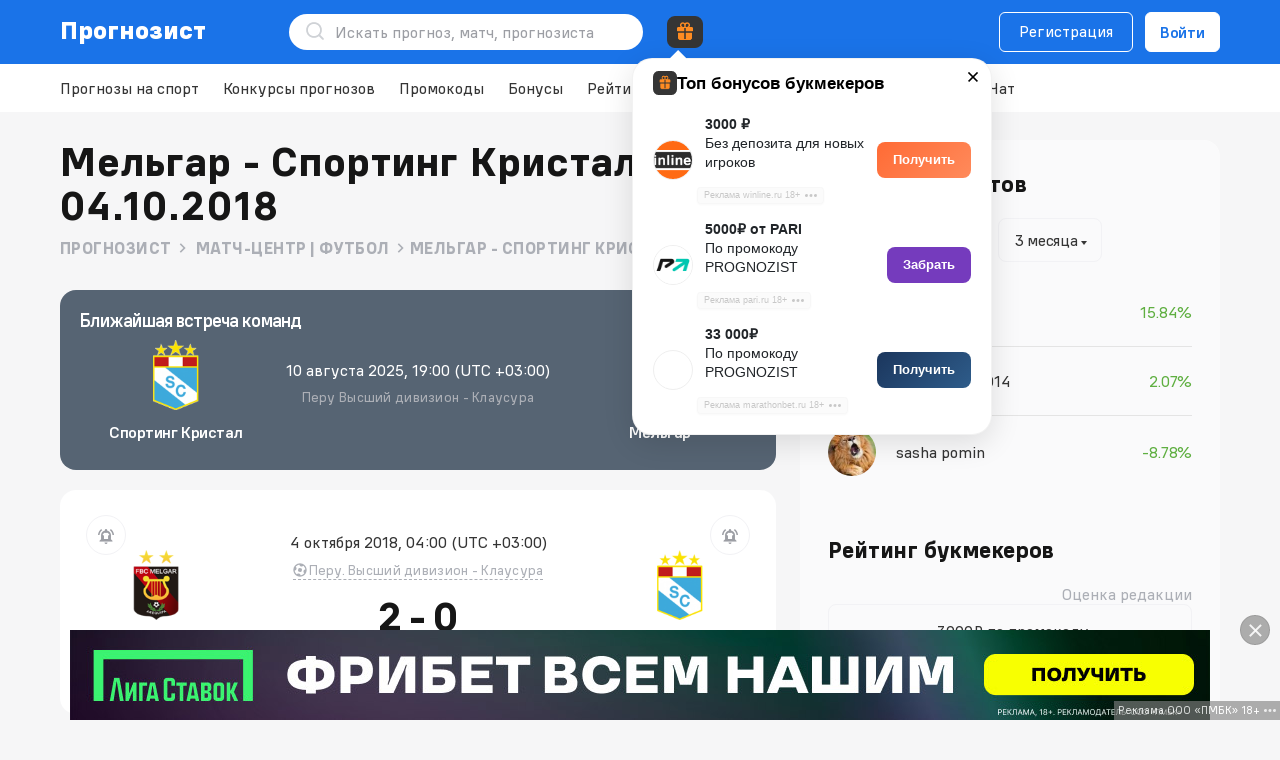

--- FILE ---
content_type: text/html; charset=UTF-8
request_url: https://prognozist.ru/match-football-fbc-melgar-sporting-cristal/emnlql/
body_size: 33060
content:
  <!DOCTYPE html><html lang="ru"><head> <meta http-equiv="Content-Type" content="text/html; charset=utf-8" />
<title>Мельгар — Спортинг Кристал статистика личных встреч ✅, обзор матча 4 октября 2018 Счет 2-0 — Prognozist.ru</title>
<meta name="description" content="Мельгар - Спортинг Кристал статистика 🔢 и обзор матча ⚽ Перу - Высший дивизион - Клаусура 4 октября 2018, Счет матча 2:0.">
<meta name="twitter:card" content="summary" /><meta property="og:locale" content="ru_RU" /><meta property="og:type" content="article" /><meta property="og:title" content="Мельгар — Спортинг Кристал статистика личных встреч ✅, обзор матча 4 октября 2018 Счет 2-0 — Prognozist.ru" /><meta property="og:description" content="Мельгар - Спортинг Кристал статистика 🔢 и обзор матча ⚽ Перу - Высший дивизион - Клаусура 4 октября 2018, Счет матча 2:0." /><meta property="og:url" content="https://prognozist.ru/match-football-fbc-melgar-sporting-cristal/emnlql/" /><meta property="og:image" content="https://prognozist.ru/uploads/match_previews/fbc-melgar-sporting-cristal_2018_10_04.jpg" /><meta property="og:site_name" content="Prognozist.ru" />
<link rel="canonical" href="https://prognozist.ru/match-football-fbc-melgar-sporting-cristal/emnlql/">
<link rel="amphtml" href="/match-football-fbc-melgar-sporting-cristal/emnlql/amp.html" />
<link rel="alternate" hreflang="ru-RU" href="https://prognozist.ru/match-football-fbc-melgar-sporting-cristal/emnlql/" /><link rel="alternate" hreflang="ru-KZ" href="https://prognozist.ru/match-football-fbc-melgar-sporting-cristal/emnlql/" /><link rel="alternate" hreflang="ru-UA" href="https://prognozist.ru/match-football-fbc-melgar-sporting-cristal/emnlql/" /> <link rel="icon" type="image/png" sizes="32x32" href="/ico/favicon-32x32.png?v=eEvm8R6wq8"><link rel="icon" type="image/png" sizes="16x16" href="/ico/favicon-16x16.png?v=eEvm8R6wq8"><link rel="manifest" href="/ico/site.webmanifest?v=eEvm8R6wq8"><link rel="mask-icon" href="/ico/safari-pinned-tab.svg?v=eEvm8R6wq8" color="#017ac3"><link rel="shortcut icon" href="/ico/favicon.ico?v=eEvm8R6wq8"><link rel="apple-touch-icon" sizes="180x180" href="/ico/apple-touch-icon.png?v=eEvm8R6wq8"><meta name="msapplication-TileColor" content="#ffffff"><meta name="msapplication-config" content="/ico/browserconfig.xml?v=eEvm8R6wq8"><meta name="theme-color" content="#017ac3"><link rel="preload" href="/public/font/fontello.woff2?76710727" as="font" type="font/woff2" crossorigin=""><script defer src="https://cdn.onesignal.com/sdks/OneSignalSDK.js?t=1769138762" async=""></script> <script defer src="https://www.gstatic.com/charts/loader.js" async=""></script> <link rel="stylesheet" href="/public/css/h_new-71e62dd9f2.css"/> <link rel="stylesheet" href="/public/css/hg-9de58.css"/>   <link rel="stylesheet" href="/public/css/def-color-scheme-b5cf9e34ae.css"/>   <script defer src="/public/js/head-52afd03d0a.js"></script><meta name="viewport" content="width=device-width, initial-scale=1"> </head><body> <svg width="0" height="0" class="hidden" style="display: none"><symbol viewBox="0 0 24 24" xmlns="http://www.w3.org/2000/svg" id="search"><path fill-rule="evenodd" clip-rule="evenodd" d="M11.0016 4.90156C7.63263 4.90156 4.90156 7.63263 4.90156 11.0016 4.90156 14.3705 7.63263 17.1016 11.0016 17.1016 14.3705 17.1016 17.1016 14.3705 17.1016 11.0016 17.1016 7.63263 14.3705 4.90156 11.0016 4.90156ZM3.10156 11.0016C3.10156 6.63851 6.63851 3.10156 11.0016 3.10156 15.3646 3.10156 18.9016 6.63851 18.9016 11.0016 18.9016 15.3646 15.3646 18.9016 11.0016 18.9016 6.63851 18.9016 3.10156 15.3646 3.10156 11.0016Z"/><path fill-rule="evenodd" clip-rule="evenodd" d="M15.5605 15.5644C15.9119 15.2129 16.4818 15.2129 16.8333 15.5644L20.6334 19.3643C20.9848 19.7158 20.9848 20.2856 20.6334 20.6371 20.2819 20.9886 19.7121 20.9886 19.3606 20.6371L15.5605 16.8372C15.209 16.4857 15.209 15.9159 15.5605 15.5644Z"/></symbol><symbol viewBox="0 0 20 20" xmlns="http://www.w3.org/2000/svg" id="letter"><path fill-rule="evenodd" clip-rule="evenodd" d="M.296875 5.00078C.296875 3.50961 1.50571 2.30078 2.99688 2.30078H16.9969C18.488 2.30078 19.6969 3.50961 19.6969 5.00078V16.0008C19.6969 17.492 18.488 18.7008 16.9969 18.7008H2.99687C1.50571 18.7008.296875 17.492.296875 16.0008V5.00078ZM2.99688 3.70078C2.2789 3.70078 1.69687 4.28281 1.69687 5.00078V16.0008C1.69687 16.7188 2.2789 17.3008 2.99687 17.3008H16.9969C17.7148 17.3008 18.2969 16.7188 18.2969 16.0008V5.00078C18.2969 4.28281 17.7148 3.70078 16.9969 3.70078H2.99688Z"/><path fill-rule="evenodd" clip-rule="evenodd" d="M.893633 6.64598C1.08965 6.31276 1.51868 6.20153 1.8519 6.39754L9.33786 10.801C9.74469 11.0404 10.2493 11.0404 10.6561 10.801L18.1421 6.39754C18.4753 6.20153 18.9043 6.31276 19.1003 6.64598 19.2964 6.9792 19.1851 7.40823 18.8519 7.60425L11.3659 12.0078C10.521 12.5048 9.47299 12.5048 8.62803 12.0078L1.14207 7.60425C.808849 7.40823.697619 6.9792.893633 6.64598Z"/></symbol><symbol viewBox="0 0 20 20" xmlns="http://www.w3.org/2000/svg" id="notification"><path fill-rule="evenodd" clip-rule="evenodd" d="M9.9984 2.70078C7.31754 2.70078 5.1984 4.69072 5.1984 7.00078V11.0008C5.1984 11.0899 5.1814 11.1781 5.14831 11.2608L3.69658 14.8893C3.61774 15.0864 3.76287 15.3008 3.97511 15.3008H16.021C16.2333 15.3008 16.3784 15.0864 16.2996 14.8894L14.8484 11.2607C14.8154 11.1781 14.7984 11.0899 14.7984 11.0008V7.00078C14.7984 4.69072 12.6793 2.70078 9.9984 2.70078ZM3.7984 7.00078C3.7984 3.78917 6.67926 1.30078 9.9984 1.30078 13.3175 1.30078 16.1984 3.78917 16.1984 7.00078V10.866L17.5995 14.3695C18.0461 15.4862 17.2237 16.7008 16.021 16.7008H3.97511C2.77237 16.7008 1.94998 15.486 2.39675 14.3693L3.7984 10.866V7.00078Z"/><path fill-rule="evenodd" clip-rule="evenodd" d="M7.29688 18.5008C7.29688 18.1142 7.61028 17.8008 7.99687 17.8008H11.9969C12.3835 17.8008 12.6969 18.1142 12.6969 18.5008 12.6969 18.8874 12.3835 19.2008 11.9969 19.2008H7.99687C7.61028 19.2008 7.29688 18.8874 7.29688 18.5008Z"/></symbol><symbol viewBox="0 0 10 10" xmlns="http://www.w3.org/2000/svg" id="close"><path fill-rule="evenodd" clip-rule="evenodd" d="M8.25781 9.24386.757812 1.74386 1.74776.753906 9.24776 8.25391 8.25781 9.24386Z"/><path fill-rule="evenodd" clip-rule="evenodd" d="M1.74219 9.24386 9.24219 1.74386 8.25224.753906.752238 8.25391 1.74219 9.24386Z"/></symbol><symbol viewBox="0 0 10 10" xmlns="http://www.w3.org/2000/svg" id="close-red"><path fill-rule="evenodd" clip-rule="evenodd" d="M8.25781 9.24386.757812 1.74386 1.74776.753906 9.24776 8.25391 8.25781 9.24386Z"/><path fill-rule="evenodd" clip-rule="evenodd" d="M1.74219 9.24386 9.24219 1.74386 8.25224.753906.752238 8.25391 1.74219 9.24386Z"/></symbol><symbol viewBox="0 0 20 20" xmlns="http://www.w3.org/2000/svg" id="login"><path fill-rule="evenodd" clip-rule="evenodd" d="M3.29688 4.55634C3.29688 3.41619 4.11026 2.30078 5.33021 2.30078H9.99687C10.3835 2.30078 10.6969 2.61418 10.6969 3.00078 10.6969 3.38738 10.3835 3.70078 9.99687 3.70078H5.33021C5.07815 3.70078 4.69687 3.97915 4.69687 4.55634V15.4452C4.69687 16.0224 5.07815 16.3008 5.33021 16.3008H9.99687C10.3835 16.3008 10.6969 16.6142 10.6969 17.0008 10.6969 17.3874 10.3835 17.7008 9.99687 17.7008H5.33021C4.11026 17.7008 3.29688 16.5854 3.29688 15.4452V4.55634Z"/><path fill-rule="evenodd" clip-rule="evenodd" d="M13.5018 6.50586C13.7752 6.23246 14.2184 6.23242 14.4918 6.50576L17.4925 9.5058C17.6238 9.63708 17.6975 9.81515 17.6975 10.0008 17.6975 10.1865 17.6238 10.3646 17.4924 10.4959L14.4918 13.4958C14.2184 13.7691 13.7752 13.7691 13.5018 13.4957 13.2285 13.2223 13.2286 12.7791 13.502 12.5057L16.0075 10.0008 13.502 7.49581C13.2286 7.22247 13.2285 6.77925 13.5018 6.50586Z"/><path fill-rule="evenodd" clip-rule="evenodd" d="M7.29688 10.0008C7.29688 9.61418 7.61028 9.30078 7.99687 9.30078H16.4969C16.8835 9.30078 17.1969 9.61418 17.1969 10.0008 17.1969 10.3874 16.8835 10.7008 16.4969 10.7008H7.99687C7.61028 10.7008 7.29688 10.3874 7.29688 10.0008Z"/></symbol><symbol viewBox="0 0 14 14" xmlns="http://www.w3.org/2000/svg" id="ball"><path fill-rule="evenodd" clip-rule="evenodd" d="M6.4726 1.69136C5.71947 1.76624 4.99092 2.00069 4.33547 2.37911 3.68001 2.75753 3.11269 3.27124 2.67127 3.88603L2.93727 3.95736 3.60394 5.11203 3.11594 6.93337 1.96127 7.60003 1.69527 7.5287C1.77015 8.28184 2.0046 9.01038 2.38302 9.66584 2.76144 10.3213 3.27515 10.8886 3.88994 11.33L3.96127 11.064 5.11594 10.3974 6.93727 10.8854 7.60394 12.04 7.5326 12.306C8.28574 12.2312 9.01429 11.9967 9.66974 11.6183 10.3252 11.2399 10.8925 10.7262 11.3339 10.1114L11.0679 10.04 10.4013 8.88536 10.8893 7.06403 12.0439 6.39736 12.3099 6.4687C12.2351 5.71556 12.0006 4.98701 11.6222 4.33156 11.2438 3.67611 10.7301 3.10879 10.1153 2.66736L10.0439 2.93336 8.88927 3.60003 7.06794 3.11203 6.40127 1.95736 6.4726 1.69136V1.69136ZM7.0026.332031C3.3206.332031.335938 3.3167.335938 6.9987.335938 10.6807 3.3206 13.6654 7.0026 13.6654 10.6846 13.6654 13.6693 10.6807 13.6693 6.9987 13.6693 3.3167 10.6846.332031 7.0026.332031ZM5.42527 5.60003 4.93727 7.42136 5.60394 8.57603 7.42527 9.06403 8.57994 8.39736 9.06794 6.57603 8.40127 5.42136 6.57994 4.93337 5.42527 5.60003V5.60003Z"/></symbol><symbol viewBox="0 0 12 12" xmlns="http://www.w3.org/2000/svg" id="play"><path fill-rule="evenodd" clip-rule="evenodd" d="M8.00273.300781C7.61613.300781 7.30273.614182 7.30273 1.00078 7.30273 1.38738 7.61613 1.70078 8.00273 1.70078H10.3027V4.00078C10.3027 4.38738 10.6161 4.70078 11.0027 4.70078 11.3893 4.70078 11.7027 4.38738 11.7027 4.00078V1.00078C11.7027.614182 11.3893.300781 11.0027.300781H8.00273ZM9.40273 3.30076C9.40273 3.68736 9.08933 4.00076 8.70273 4.00076 8.31613 4.00076 8.00273 3.68736 8.00273 3.30076 8.00273 2.91416 8.31613 2.60076 8.70273 2.60076 9.08933 2.60076 9.40273 2.91416 9.40273 3.30076ZM7.30234 5.40078C7.68894 5.40078 8.00234 5.08738 8.00234 4.70078 8.00234 4.31418 7.68894 4.00078 7.30234 4.00078 6.91574 4.00078 6.60234 4.31418 6.60234 4.70078 6.60234 5.08738 6.91574 5.40078 7.30234 5.40078ZM6.70352 6.00077C6.70352 6.38737 6.39011 6.70077 6.00352 6.70077 5.61692 6.70077 5.30352 6.38737 5.30352 6.00077 5.30352 5.61417 5.61692 5.30077 6.00352 5.30077 6.39011 5.30077 6.70352 5.61417 6.70352 6.00077ZM4.99771 7.99576C5.27108 7.72239 5.27108 7.27917 4.99771 7.00581 4.72434 6.73244 4.28113 6.73244 4.00776 7.00581L3.00273 8.01083 1.99771 7.00581C1.72434 6.73244 1.28113 6.73244 1.00776 7.00581.734393 7.27917.734393 7.72239 1.00776 7.99576L2.01278 9.00078 1.00776 10.0058C.734393 10.2792.734393 10.7224 1.00776 10.9958 1.28113 11.2691 1.72434 11.2691 1.99771 10.9958L3.00273 9.99073 4.00776 10.9958C4.28113 11.2691 4.72434 11.2691 4.99771 10.9958 5.27108 10.7224 5.27108 10.2792 4.99771 10.0058L3.99268 9.00078 4.99771 7.99576ZM9.10312 8.10081C8.55084 8.10081 8.10312 8.54852 8.10312 9.10081 8.10312 9.65309 8.55084 10.1008 9.10312 10.1008 9.65541 10.1008 10.1031 9.65309 10.1031 9.10081 10.1031 8.54852 9.65541 8.10081 9.10312 8.10081ZM6.70312 9.10081C6.70312 7.77532 7.77764 6.70081 9.10312 6.70081 10.4286 6.70081 11.5031 7.77532 11.5031 9.10081 11.5031 10.4263 10.4286 11.5008 9.10312 11.5008 7.77764 11.5008 6.70312 10.4263 6.70312 9.10081ZM2.10313 3.10081C2.10313 2.54852 2.55084 2.10081 3.10313 2.10081 3.65541 2.10081 4.10313 2.54852 4.10313 3.10081 4.10313 3.65309 3.65541 4.10081 3.10313 4.10081 2.55084 4.10081 2.10313 3.65309 2.10313 3.10081ZM3.10313.700806C1.77764.700806.703125 1.77532.703125 3.10081.703125 4.42629 1.77764 5.50081 3.10313 5.50081 4.42861 5.50081 5.50313 4.42629 5.50313 3.10081 5.50313 1.77532 4.42861.700806 3.10313.700806Z"/></symbol><symbol viewBox="0 0 24 24" xmlns="http://www.w3.org/2000/svg" id="chevron"><path d="M10.707 17.707 16.414 12l-5.707-5.707-1.414 1.414L13.586 12l-4.293 4.293z"/></symbol><symbol viewBox="0 0 14 15" xmlns="http://www.w3.org/2000/svg" id="star"><path d="M6.54597.984332C6.72468.596897 7.27532.596897 7.45403.984332L9.13987 4.63923C9.2127 4.79713 9.36235 4.90585 9.53503 4.92633L13.532 5.40023C13.9557 5.45047 14.1258 5.97416 13.8126 6.26385L10.8575 8.9966C10.7299 9.11467 10.6727 9.29058 10.7066 9.46114L11.491 13.4089C11.5742 13.8274 11.1287 14.1511 10.7564 13.9427L7.24422 11.9767C7.09248 11.8918 6.90752 11.8918 6.75578 11.9767L3.24361 13.9427C2.8713 14.1511 2.42583 13.8274 2.50898 13.4089L3.2934 9.46114C3.32729 9.29058 3.27013 9.11467 3.14246 8.9966L.187401 6.26385C-.125849 5.97416.0443091 5.45047.468006 5.40023L4.46497 4.92633C4.63765 4.90585 4.7873 4.79713 4.86013 4.63923L6.54597.984332Z"/></symbol><symbol viewBox="0 0 18 16" xmlns="http://www.w3.org/2000/svg" id="users"><path fill-rule="evenodd" clip-rule="evenodd" d="M11.6767 9.96227C11.7217 9.5783 12.0695 9.30355 12.4535 9.34858 14.8868 9.634 17.0333 11.2959 17.0333 13.5818V14.6652C17.0333 15.0518 16.7199 15.3652 16.3333 15.3652 15.9467 15.3652 15.6333 15.0518 15.6333 14.6652V13.5818C15.6333 12.2851 14.3358 10.979 12.2904 10.7391 11.9064 10.694 11.6317 10.3462 11.6767 9.96227Z"/><path fill-rule="evenodd" clip-rule="evenodd" d="M2.61077 10.4962C3.58795 9.74591 4.90754 9.30078 6.33542 9.30078 7.7633 9.30078 9.08289 9.74591 10.0601 10.4962 11.0377 11.2469 11.7021 12.3328 11.7021 13.5841V14.6674C11.7021 15.054 11.3887 15.3674 11.0021 15.3674 10.6155 15.3674 10.3021 15.054 10.3021 14.6674V13.5841C10.3021 12.8595 9.91979 12.1536 9.20743 11.6067 8.49461 11.0593 7.48087 10.7008 6.33542 10.7008 5.18996 10.7008 4.17622 11.0593 3.4634 11.6067 2.75104 12.1536 2.36875 12.8595 2.36875 13.5841V14.6674C2.36875 15.054 2.05535 15.3674 1.66875 15.3674 1.28215 15.3674.96875 15.054.96875 14.6674V13.5841C.96875 12.3328 1.63313 11.2469 2.61077 10.4962Z"/><path fill-rule="evenodd" clip-rule="evenodd" d="M11.0437.693385C11.2209.663259 11.4332.632812 11.6644.632812 13.705.632812 15.3644 2.29221 15.3644 4.33281 15.3644 6.37418 13.7049 8.03281 11.6644 8.03281 11.4329 8.03281 11.2203 8.00232 11.041 7.97111 10.6601 7.9048 10.4051 7.54229 10.4714 7.16142 10.5377 6.78055 10.9002 6.52555 11.2811 6.59185 11.4311 6.61797 11.5519 6.63281 11.6644 6.63281 12.9319 6.63281 13.9644 5.60078 13.9644 4.33281 13.9644 3.06541 12.9318 2.03281 11.6644 2.03281 11.5515 2.03281 11.4306 2.0477 11.2784 2.07357 10.8973 2.13838 10.5358 1.88195 10.471 1.50082 10.4062 1.11969 10.6626.758192 11.0437.693385Z"/><path fill-rule="evenodd" clip-rule="evenodd" d="M2.63281 4.33281C2.63281 2.29221 4.29221.632812 6.33281.632812 8.37341.632812 10.0328 2.29221 10.0328 4.33281 10.0328 6.37341 8.37341 8.03281 6.33281 8.03281 4.29221 8.03281 2.63281 6.37341 2.63281 4.33281ZM6.33281 2.03281C5.06541 2.03281 4.03281 3.06541 4.03281 4.33281 4.03281 5.60021 5.06541 6.63281 6.33281 6.63281 7.60021 6.63281 8.63281 5.60021 8.63281 4.33281 8.63281 3.06541 7.60021 2.03281 6.33281 2.03281Z"/></symbol><symbol viewBox="0 0 16 14" xmlns="http://www.w3.org/2000/svg" id="telegram"><path fill-rule="evenodd" clip-rule="evenodd" d="M12.1457 13.885C13.1043 14.3102 13.4638 13.4193 13.4638 13.4193L16 .501915C15.98-.368695 14.8217.157721 14.8217.157721L.622825 5.80656C.622825 5.80656-.0561674 6.04952.0037437 6.47471.0636548 6.89989.602854 7.10236.602854 7.10236L4.17755 8.31716C4.17755 8.31716 5.25595 11.9008 5.47562 12.5892 5.67532 13.2574 5.85506 13.2776 5.85506 13.2776 6.05476 13.3586 6.23449 13.2169 6.23449 13.2169L8.55106 11.091 12.1457 13.885ZM12.7644 2.78976C12.7644 2.78976 13.2637 2.48606 13.2437 2.78976 13.2437 2.78976 13.3236 2.83026 13.064 3.11371 12.8243 3.35667 7.1727 8.49935 6.41383 9.18774 6.35392 9.22823 6.31398 9.28897 6.31398 9.36996L6.0943 11.2732C6.05436 11.4756 5.79475 11.4959 5.73484 11.3136L4.79623 8.19565C4.75629 8.07416 4.79623 7.93244 4.91605 7.85145L12.7644 2.78976Z"/></symbol><symbol viewBox="0 0 14 14" xmlns="http://www.w3.org/2000/svg" id="send-form"><path fill-rule="evenodd" clip-rule="evenodd" d="M14 7.00009C12.532 6.20308 0 0 0 0L3 7.00009 0 14C0 14 12.532 7.7971 14 7.00009Z"/></symbol><symbol viewBox="0 0 20 20" xmlns="http://www.w3.org/2000/svg" id="smile"><path fill-rule="evenodd" clip-rule="evenodd" d="M9.99948 1.53281C5.32358 1.53281 1.53281 5.32358 1.53281 9.99948 1.53281 14.6754 5.32358 18.4661 9.99948 18.4661 14.6754 18.4661 18.4661 14.6754 18.4661 9.99948 18.4661 5.32358 14.6754 1.53281 9.99948 1.53281ZM.132812 9.99948C.132812 4.55038 4.55038.132812 9.99948.132812 15.4486.132812 19.8661 4.55038 19.8661 9.99948 19.8661 15.4486 15.4486 19.8661 9.99948 19.8661 4.55038 19.8661.132812 15.4486.132812 9.99948Z"/><path fill-rule="evenodd" clip-rule="evenodd" d="M13.754 11.941C14.0632 12.1731 14.1257 12.6119 13.8936 12.921 13.007 14.1023 11.5931 14.8675 10.0005 14.8675 8.4095 14.8675 6.99696 14.1032 6.10968 12.9253 5.87707 12.6165 5.93882 12.1777 6.24761 11.945 6.5564 11.7124 6.99529 11.7742 7.2279 12.083 7.86229 12.9251 8.86808 13.4675 10.0005 13.4675 11.1344 13.4675 12.1406 12.9244 12.774 12.0806 13.006 11.7714 13.4448 11.7089 13.754 11.941Z"/><path fill-rule="evenodd" clip-rule="evenodd" d="M13.3359 7.32812C13.8882 7.32812 14.3359 7.77584 14.3359 8.32812V8.33646C14.3359 8.88874 13.8882 9.33646 13.3359 9.33646 12.7837 9.33646 12.3359 8.88874 12.3359 8.33646V8.32812C12.3359 7.77584 12.7837 7.32812 13.3359 7.32812Z"/><path fill-rule="evenodd" clip-rule="evenodd" d="M6.66406 7.32812C7.21635 7.32812 7.66406 7.77584 7.66406 8.32812V8.33646C7.66406 8.88874 7.21635 9.33646 6.66406 9.33646 6.11178 9.33646 5.66406 8.88874 5.66406 8.33646V8.32812C5.66406 7.77584 6.11178 7.32812 6.66406 7.32812Z"/></symbol><symbol viewBox="0 0 17 15" xmlns="http://www.w3.org/2000/svg" id="sort"><path fill-rule="evenodd" clip-rule="evenodd" d="M16.4981 4.49576C16.2247 4.76912 15.7815 4.76912 15.5082 4.49576L13.7031 2.6907 13.7029 13.0012C13.7029 13.3878 13.3895 13.7012 13.0029 13.7011 12.6163 13.7011 12.3029 13.3877 12.3029 13.0011L12.3031 2.69076 10.4981 4.49576C10.2247 4.76912 9.78152 4.76912 9.50815 4.49576 9.23478 4.22239 9.23478 3.77917 9.50815 3.50581L12.5081.505806C12.6394.374531 12.8175.300781 13.0031.300781 13.1888.300781 13.3668.374531 13.4981.505806L16.4981 3.50581C16.7715 3.77917 16.7715 4.22239 16.4981 4.49576ZM7.5346 10.4566C7.7862 10.1631 7.75221 9.72114 7.45868 9.46954 7.16515 9.21795 6.72324 9.25194 6.47164 9.54547L4.70312 11.6087 4.70312 1.00103C4.70312.614426 4.38972.301025 4.00313.301025 3.61653.301025 3.30312.614426 3.30312 1.00103L3.30312 11.6087 1.5346 9.54547C1.28301 9.25194.841098 9.21795.547571 9.46954.254043 9.72114.22005 10.1631.471645 10.4566L3.47164 13.9566C3.60463 14.1117 3.79878 14.201 4.00312 14.201 4.20747 14.201 4.40162 14.1117 4.5346 13.9566L7.5346 10.4566Z"/></symbol><symbol viewBox="0 0 18 17" xmlns="http://www.w3.org/2000/svg" id="computer"><path fill-rule="evenodd" clip-rule="evenodd" d="M2.45142 1.70078C1.9975 1.70078 1.69687 2.03995 1.69687 2.37578V10.6258C1.69687 10.9616 1.9975 11.3008 2.45142 11.3008H15.5423C15.9963 11.3008 16.2969 10.9616 16.2969 10.6258V2.37578C16.2969 2.03995 15.9963 1.70078 15.5423 1.70078H2.45142ZM.296875 2.37578C.296875 1.19361 1.29953.300781 2.45142.300781H15.5423C16.6942.300781 17.6969 1.19361 17.6969 2.37578V10.6258C17.6969 11.808 16.6942 12.7008 15.5423 12.7008H2.45142C1.29953 12.7008.296875 11.808.296875 10.6258V2.37578Z"/><path fill-rule="evenodd" clip-rule="evenodd" d="M14 16.7008H4V15.3008H14V16.7008Z"/><path fill-rule="evenodd" clip-rule="evenodd" d="M11.6969 12V14.3333C11.6969 14.4836 11.7899 14.7433 11.9986 14.9827 12.2124 15.228 12.4114 15.3 12.4969 15.3V16.7C11.8464 16.7 11.2954 16.3066 10.9432 15.9026 10.5859 15.4926 10.2969 14.919 10.2969 14.3333V12H11.6969Z"/><path fill-rule="evenodd" clip-rule="evenodd" d="M7.7 12.0004 7.69935 14.3335C7.69935 14.3336 7.69935 14.3334 7.69935 14.3335 7.69929 14.919 7.41065 15.4926 7.05349 15.9026 6.70145 16.3067 6.15058 16.7002 5.5 16.7002V15.3002C5.58542 15.3002 5.78422 15.2283 5.99786 14.983 6.20634 14.7437 6.29935 14.4839 6.29935 14.3335L6.3 12 7.7 12.0004Z"/></symbol><symbol viewBox="0 0 16 16" fill="none" xmlns="http://www.w3.org/2000/svg" id="view"><path d="M8 3C4 3 1.66667 6.33333 1 8 1.5 9.83333 4 13 8 13 12 13 14.5 9.5 15 8 14.3333 6.33333 12 3 8 3Z" stroke="#ACAFB6" stroke-width="1.4" stroke-linecap="round" stroke-linejoin="round"/><circle cx="8" cy="8" r="2.3" stroke="#ACAFB6" stroke-width="1.4" stroke-linecap="round" stroke-linejoin="round"/></symbol><symbol viewBox="0 0 16 18" xmlns="http://www.w3.org/2000/svg" id="list"><path fill-rule="evenodd" clip-rule="evenodd" d="M2.66615 2.36484C2.31675 2.36484 2.03281 2.64878 2.03281 2.99818V14.9982C2.03281 15.3476 2.31675 15.6315 2.66615 15.6315H13.3328C13.6822 15.6315 13.9661 15.3476 13.9661 14.9982V2.99818C13.9661 2.64878 13.6822 2.36484 13.3328 2.36484H2.66615ZM.632812 2.99818C.632812 1.87558 1.54355.964844 2.66615.964844H13.3328C14.4554.964844 15.3661 1.87558 15.3661 2.99818V14.9982C15.3661 16.1208 14.4554 17.0315 13.3328 17.0315H2.66615C1.54355 17.0315.632812 16.1208.632812 14.9982V2.99818Z"/><path fill-rule="evenodd" clip-rule="evenodd" d="M3.96875 9.00078C3.96875 8.61418 4.28215 8.30078 4.66875 8.30078H11.3354C11.722 8.30078 12.0354 8.61418 12.0354 9.00078 12.0354 9.38738 11.722 9.70078 11.3354 9.70078H4.66875C4.28215 9.70078 3.96875 9.38738 3.96875 9.00078Z"/><path fill-rule="evenodd" clip-rule="evenodd" d="M3.96875 12.3328C3.96875 11.9462 4.28215 11.6328 4.66875 11.6328H8.66875C9.05535 11.6328 9.36875 11.9462 9.36875 12.3328 9.36875 12.7194 9.05535 13.0328 8.66875 13.0328H4.66875C4.28215 13.0328 3.96875 12.7194 3.96875 12.3328Z"/><path fill-rule="evenodd" clip-rule="evenodd" d="M3.96875 5.66484C3.96875 5.27824 4.28215 4.96484 4.66875 4.96484H11.3354C11.722 4.96484 12.0354 5.27824 12.0354 5.66484 12.0354 6.05144 11.722 6.36484 11.3354 6.36484H4.66875C4.28215 6.36484 3.96875 6.05144 3.96875 5.66484Z"/></symbol><symbol viewBox="0 0 4 16" xmlns="http://www.w3.org/2000/svg" id="dots"><circle cx="2" cy="14" r="2" transform="rotate(-90 2 14)"/><circle cx="2" cy="8" r="2" transform="rotate(-90 2 8)"/><circle cx="2" cy="2" r="2" transform="rotate(-90 2 2)"/></symbol><symbol viewBox="0 0 8 8" fill="#E8261A" xmlns="http://www.w3.org/2000/svg" id="arrow-down"><path fill-rule="evenodd" clip-rule="evenodd" d="M.648438 4.35164 1.35554 3.64453 4.00199 6.29098 6.64844 3.64453 7.35554 4.35164 4.00199 7.70519.648438 4.35164Z"/><path fill-rule="evenodd" clip-rule="evenodd" d="M.648438 1.35164 1.35554.644531 4.00199 3.29098 6.64844.644531 7.35554 1.35164 4.00199 4.70519.648438 1.35164Z"/></symbol><symbol viewBox="0 0 18 18" xmlns="http://www.w3.org/2000/svg" id="clock"><path fill-rule="evenodd" clip-rule="evenodd" d="M9.00208 2.36484C5.33868 2.36484 2.36875 5.33478 2.36875 8.99818 2.36875 12.6616 5.33868 15.6315 9.00208 15.6315 12.6655 15.6315 15.6354 12.6616 15.6354 8.99818 15.6354 5.33478 12.6655 2.36484 9.00208 2.36484ZM.96875 8.99818C.96875 4.56158 4.56548.964844 9.00208.964844 13.4387.964844 17.0354 4.56158 17.0354 8.99818 17.0354 13.4348 13.4387 17.0315 9.00208 17.0315 4.56548 17.0315.96875 13.4348.96875 8.99818Z"/><path fill-rule="evenodd" clip-rule="evenodd" d="M8.99948 4.96484C9.38608 4.96484 9.69948 5.27824 9.69948 5.66484V9.66484C9.69948 10.0514 9.38608 10.3648 8.99948 10.3648H6.33281C5.94621 10.3648 5.63281 10.0514 5.63281 9.66484 5.63281 9.27824 5.94621 8.96484 6.33281 8.96484H8.29948V5.66484C8.29948 5.27824 8.61288 4.96484 8.99948 4.96484Z"/></symbol><symbol viewBox="0 0 24 24" xmlns="http://www.w3.org/2000/svg" id="filter"><path fill-rule="evenodd" clip-rule="evenodd" d="M21.7031 8.00078C21.7031 7.61418 21.3897 7.30078 21.0031 7.30078H18.0031C17.6165 7.30078 17.3031 7.61418 17.3031 8.00078 17.3031 8.38738 17.6165 8.70078 18.0031 8.70078H21.0031C21.3897 8.70078 21.7031 8.38738 21.7031 8.00078Z"/><path fill-rule="evenodd" clip-rule="evenodd" d="M9.70312 8.00078C9.70312 7.61418 9.38972 7.30078 9.00313 7.30078H3.00313C2.61653 7.30078 2.30313 7.61418 2.30313 8.00078 2.30313 8.38738 2.61653 8.70078 3.00313 8.70078H9.00313C9.38972 8.70078 9.70312 8.38738 9.70312 8.00078Z"/><path fill-rule="evenodd" clip-rule="evenodd" d="M15.0031 5.70078C16.2733 5.70078 17.3031 6.73063 17.3031 8.00078 17.3031 9.27093 16.2733 10.3008 15.0031 10.3008 13.733 10.3008 12.7031 9.27093 12.7031 8.00078 12.7031 6.73063 13.733 5.70078 15.0031 5.70078ZM18.7031 8.00078C18.7031 5.95743 17.0465 4.30078 15.0031 4.30078 12.9598 4.30078 11.3031 5.95743 11.3031 8.00078 11.3031 10.0441 12.9598 11.7008 15.0031 11.7008 17.0465 11.7008 18.7031 10.0441 18.7031 8.00078Z"/><path fill-rule="evenodd" clip-rule="evenodd" d="M2.29688 17.0008C2.29688 16.6142 2.61028 16.3008 2.99687 16.3008H5.99688C6.38347 16.3008 6.69688 16.6142 6.69688 17.0008 6.69688 17.3874 6.38347 17.7008 5.99688 17.7008H2.99687C2.61028 17.7008 2.29688 17.3874 2.29688 17.0008Z"/><path fill-rule="evenodd" clip-rule="evenodd" d="M14.2969 17.0008C14.2969 16.6142 14.6103 16.3008 14.9969 16.3008H20.9969C21.3835 16.3008 21.6969 16.6142 21.6969 17.0008 21.6969 17.3874 21.3835 17.7008 20.9969 17.7008H14.9969C14.6103 17.7008 14.2969 17.3874 14.2969 17.0008Z"/><path fill-rule="evenodd" clip-rule="evenodd" d="M8.99688 14.7008C7.72672 14.7008 6.69687 15.7306 6.69687 17.0008 6.69687 18.2709 7.72672 19.3008 8.99688 19.3008 10.267 19.3008 11.2969 18.2709 11.2969 17.0008 11.2969 15.7306 10.267 14.7008 8.99688 14.7008ZM5.29688 17.0008C5.29688 14.9574 6.95353 13.3008 8.99688 13.3008 11.0402 13.3008 12.6969 14.9574 12.6969 17.0008 12.6969 19.0441 11.0402 20.7008 8.99688 20.7008 6.95353 20.7008 5.29688 19.0441 5.29688 17.0008Z"/></symbol><symbol viewBox="0 0 16 16" xmlns="http://www.w3.org/2000/svg" id="rss"><path fill-rule="evenodd" clip-rule="evenodd" d="M5.20156 12.6008C5.20156 13.5944 4.39516 14.4008 3.40156 14.4008 2.40796 14.4008 1.60156 13.5944 1.60156 12.6008 1.60156 11.6072 2.40796 10.8008 3.40156 10.8008 4.39516 10.8008 5.20156 11.6072 5.20156 12.6008Z"/><path fill-rule="evenodd" clip-rule="evenodd" d="M1 6C1 5.44772 1.44772 5 2 5 6.97028 5 11 9.02972 11 14 11 14.5523 10.5523 15 10 15 9.44772 15 9 14.5523 9 14 9 10.1343 5.86572 7 2 7 1.44772 7 1 6.55228 1 6Z"/><path fill-rule="evenodd" clip-rule="evenodd" d="M1 2C1 1.44772 1.44772 1 2 1 9.17962 1 15 6.82038 15 14 15 14.5523 14.5523 15 14 15 13.4477 15 13 14.5523 13 14 13 7.92495 8.07505 3 2 3 1.44772 3 1 2.55228 1 2Z"/></symbol><symbol viewBox="0 0 16 17" xmlns="http://www.w3.org/2000/svg" id="bell"><path fill-rule="evenodd" clip-rule="evenodd" d="M7.99867 1.21719C5.63571 1.21719 3.88201 2.97034 3.88201 5.33385V8.66669C3.88201 8.74119 3.86688 8.81538 3.83754 8.88384L2.43493 12.1566C2.30767 12.4535 2.52548 12.7839 2.84854 12.7839H13.1488C13.4719 12.7839 13.6897 12.4535 13.5624 12.1566L12.1598 8.88384C12.1305 8.81538 12.1153 8.74167 12.1153 8.66719V5.33385C12.1153 2.97034 10.3616 1.21719 7.99867 1.21719ZM2.78201 5.33385C2.78201 2.36273 5.0283.117188 7.99867.117188 10.969.117188 13.2153 2.36273 13.2153 5.33385V8.5543L14.5735 11.7233C15.0118 12.7461 14.2616 13.8839 13.1488 13.8839H2.84854C1.73577 13.8839.985529 12.7461 1.42387 11.7233L2.78201 8.5543V5.33385Z"/><path fill-rule="evenodd" clip-rule="evenodd" d="M6.00313 12.7852C6.30688 12.7852 6.55313 13.0314 6.55313 13.3352H6.00313C6.55313 13.3352 6.55313 13.3349 6.55312 13.3347L6.55312 13.3343 6.55312 13.3337 6.55312 13.3331C6.55312 13.333 6.55312 13.3333 6.55313 13.3342L6.55339 13.3457C6.55372 13.3572 6.55444 13.3763 6.556 13.4018 6.55914 13.4531 6.56561 13.5293 6.57885 13.622 6.60573 13.8101 6.65848 14.0514 6.75865 14.2852 6.85885 14.519 6.99731 14.7241 7.18454 14.8698 7.36395 15.0093 7.61854 15.1185 8.00312 15.1185 8.38771 15.1185 8.6423 15.0093 8.82171 14.8698 9.00894 14.7241 9.1474 14.519 9.2476 14.2852 9.34777 14.0514 9.40052 13.8101 9.4274 13.622 9.44064 13.5293 9.44711 13.4531 9.45025 13.4018 9.45181 13.3763 9.45253 13.3572 9.45286 13.3457L9.45312 13.3342 9.45313 13.3343 9.45313 13.3347C9.45336 13.0312 9.69951 12.7852 10.0031 12.7852 10.3069 12.7852 10.5531 13.0314 10.5531 13.3352H10.0031C10.5531 13.3352 10.5531 13.3354 10.5531 13.3356L10.5531 13.3362 10.5531 13.3374 10.5531 13.3406 10.553 13.3495 10.5524 13.3771C10.5518 13.3997 10.5505 13.4308 10.5482 13.469 10.5435 13.5454 10.5344 13.6514 10.5163 13.7775 10.4807 14.0269 10.4085 14.3689 10.2587 14.7185 10.1089 15.068 9.87231 15.4462 9.49704 15.738 9.11395 16.036 8.61854 16.2185 8.00312 16.2185 7.38771 16.2185 6.8923 16.036 6.50921 15.738 6.13394 15.4462 5.8974 15.068 5.7476 14.7185 5.59777 14.3689 5.52552 14.0269 5.4899 13.7775 5.47189 13.6514 5.46273 13.5454 5.45806 13.469 5.45572 13.4308 5.45448 13.3997 5.45384 13.3771L5.45324 13.3495 5.45315 13.3406 5.45313 13.3374 5.45313 13.3362 5.45313 13.3356C5.45313 13.3354 5.45312 13.3352 6.00313 13.3352H5.45312C5.45312 13.0314 5.69937 12.7852 6.00313 12.7852ZM9.45312 13.3342 9.45313 13.3337 9.45313 13.3331C9.45313 13.333 9.45313 13.3333 9.45312 13.3342Z"/></symbol><symbol viewBox="0 0 7 8" fill="#5FAF41" xmlns="http://www.w3.org/2000/svg" id="arrow-up"><path fill-rule="evenodd" clip-rule="evenodd" d="M.148438 6.35539 3.14844 3.35539 3.50199 3.00184 3.85554 3.35539 6.85554 6.35539 6.14844 7.0625 3.50199 4.41605.855544 7.0625.148438 6.35539ZM.148438 3.35539 3.14844.355393 3.50199.00183964 3.85554.355393 6.85554 3.35539 6.14844 4.0625 3.50199 1.41605.855544 4.0625.148438 3.35539Z"/></symbol><symbol viewBox="0 0 7 8" xmlns="http://www.w3.org/2000/svg" id="arrows"><path fill-rule="evenodd" clip-rule="evenodd" d="M.148438 6.35539 3.14844 3.35539 3.50199 3.00184 3.85554 3.35539 6.85554 6.35539 6.14844 7.0625 3.50199 4.41605.855544 7.0625.148438 6.35539ZM.148438 3.35539 3.14844.355393 3.50199.00183964 3.85554.355393 6.85554 3.35539 6.14844 4.0625 3.50199 1.41605.855544 4.0625.148438 3.35539Z"/></symbol><symbol viewBox="0 0 24 24" xmlns="http://www.w3.org/2000/svg" id="check"><path xmlns="http://www.w3.org/2000/svg" d="M21 6.285l-11.16 12.733-6.84-6.018 1.319-1.49 5.341 4.686 9.865-11.196 1.475 1.285z"></path></symbol><symbol viewBox="0 0 18 16" xmlns="http://www.w3.org/2000/svg" id="icon-1"><path fill-rule="evenodd" clip-rule="evenodd" d="M5.63281 7.33151C5.63281 5.47291 7.14088 3.96484 8.99948 3.96484 10.8581 3.96484 12.3661 5.47291 12.3661 7.33151 12.3661 9.19011 10.8581 10.6982 8.99948 10.6982 7.14088 10.6982 5.63281 9.19011 5.63281 7.33151ZM8.99948 5.36484C7.91408 5.36484 7.03281 6.24611 7.03281 7.33151 7.03281 8.41691 7.91408 9.29818 8.99948 9.29818 10.0849 9.29818 10.9661 8.41691 10.9661 7.33151 10.9661 6.24611 10.0849 5.36484 8.99948 5.36484Z"/><path fill-rule="evenodd" clip-rule="evenodd" d="M5.98658 12.544C6.85264 12.175 7.89576 11.9648 9.00359 11.9648 10.1114 11.9648 11.1545 12.175 12.0206 12.544 12.8763 12.9087 13.615 13.4538 14.0289 14.1635 14.2237 14.4975 14.1109 14.9261 13.7769 15.1209 13.443 15.3156 13.0144 15.2028 12.8196 14.8688 12.6075 14.5053 12.1586 14.1247 11.4718 13.832 10.7953 13.5437 9.9411 13.3648 9.00359 13.3648 8.06609 13.3648 7.21188 13.5437 6.53543 13.832 5.84863 14.1247 5.39965 14.5053 5.1876 14.8688 4.99283 15.2028 4.56422 15.3156 4.23026 15.1209 3.89631 14.9261 3.78348 14.4975 3.97825 14.1635 4.3922 13.4538 5.13089 12.9087 5.98658 12.544Z"/><path fill-rule="evenodd" clip-rule="evenodd" d="M.96875 8.66615C.96875 4.22955 4.56548.632812 9.00208.632812 13.4394.632812 17.0354 4.22959 17.0354 8.66615 17.0354 10.2073 16.5941 11.642 15.8438 12.8627 15.6413 13.1921 15.2102 13.2949 14.8808 13.0925 14.5515 12.89 14.4486 12.4589 14.6511 12.1296 15.2727 11.1183 15.6354 9.93569 15.6354 8.66615 15.6354 5.0027 12.6661 2.03281 9.00208 2.03281 5.33868 2.03281 2.36875 5.00275 2.36875 8.66615 2.36875 9.93546 2.732 11.1181 3.35376 12.1296 3.55621 12.4589 3.45334 12.89 3.12399 13.0925 2.79463 13.2949 2.36352 13.1921 2.16107 12.8627 1.41083 11.6422.96875 10.2075.96875 8.66615Z"/></symbol><symbol viewBox="0 0 18 17" xmlns="http://www.w3.org/2000/svg" id="icon-2"><path fill-rule="evenodd" clip-rule="evenodd" d="M14.3328 6.30078C14.7194 6.30078 15.0328 6.61418 15.0328 7.00078V13.0008C15.0328 13.3874 14.7194 13.7008 14.3328 13.7008 13.9462 13.7008 13.6328 13.3874 13.6328 13.0008V7.00078C13.6328 6.61418 13.9462 6.30078 14.3328 6.30078Z"/><path fill-rule="evenodd" clip-rule="evenodd" d="M11.6687 6.30078C12.0553 6.30078 12.3687 6.61418 12.3687 7.00078V13.0008C12.3687 13.3874 12.0553 13.7008 11.6687 13.7008 11.2822 13.7008 10.9688 13.3874 10.9688 13.0008V7.00078C10.9688 6.61418 11.2822 6.30078 11.6687 6.30078Z"/><path fill-rule="evenodd" clip-rule="evenodd" d="M8.99687 6.30078C9.38347 6.30078 9.69687 6.61418 9.69687 7.00078V13.0008C9.69687 13.3874 9.38347 13.7008 8.99687 13.7008 8.61028 13.7008 8.29688 13.3874 8.29688 13.0008V7.00078C8.29688 6.61418 8.61028 6.30078 8.99687 6.30078Z"/><path fill-rule="evenodd" clip-rule="evenodd" d="M6.33281 6.30078C6.71941 6.30078 7.03281 6.61418 7.03281 7.00078V13.0008C7.03281 13.3874 6.71941 13.7008 6.33281 13.7008 5.94621 13.7008 5.63281 13.3874 5.63281 13.0008V7.00078C5.63281 6.61418 5.94621 6.30078 6.33281 6.30078Z"/><path fill-rule="evenodd" clip-rule="evenodd" d="M3.66875 6.30078C4.05535 6.30078 4.36875 6.61418 4.36875 7.00078V13.0008C4.36875 13.3874 4.05535 13.7008 3.66875 13.7008 3.28215 13.7008 2.96875 13.3874 2.96875 13.0008V7.00078C2.96875 6.61418 3.28215 6.30078 3.66875 6.30078Z"/><path fill-rule="evenodd" clip-rule="evenodd" d="M8.66702.386254C8.87595.27229 9.12848.27229 9.33741.386254L16.6707 4.38625C17.0101 4.57138 17.1352 4.99658 16.9501 5.33598 16.765 5.67537 16.3397 5.80043 16.0004 5.61531L9.00222 1.79814 2.00408 5.61531C1.66469 5.80043 1.23948 5.67537 1.05436 5.33598.869232 4.99658.994292 4.57138 1.33369 4.38625L8.66702.386254Z"/><path fill-rule="evenodd" clip-rule="evenodd" d="M.96875 15.6648C.96875 15.2782 1.28215 14.9648 1.66875 14.9648H16.3354C16.722 14.9648 17.0354 15.2782 17.0354 15.6648 17.0354 16.0514 16.722 16.3648 16.3354 16.3648H1.66875C1.28215 16.3648.96875 16.0514.96875 15.6648Z"/><path fill-rule="evenodd" clip-rule="evenodd" d="M2.96875 7.00078C2.96875 6.61418 3.28215 6.30078 3.66875 6.30078H14.3354C14.722 6.30078 15.0354 6.61418 15.0354 7.00078 15.0354 7.38738 14.722 7.70078 14.3354 7.70078H3.66875C3.28215 7.70078 2.96875 7.38738 2.96875 7.00078Z"/><path fill-rule="evenodd" clip-rule="evenodd" d="M8.99687 3.625C9.38347 3.625 9.69687 3.9384 9.69687 4.325V4.33167C9.69687 4.71827 9.38347 5.03167 8.99687 5.03167 8.61028 5.03167 8.29688 4.71827 8.29688 4.33167V4.325C8.29688 3.9384 8.61028 3.625 8.99687 3.625Z"/></symbol><symbol viewBox="0 0 16 18" xmlns="http://www.w3.org/2000/svg" id="icon-3"><path fill-rule="evenodd" clip-rule="evenodd" d="M2.66615 9.03281C2.31675 9.03281 2.03281 9.31675 2.03281 9.66615V14.9995C2.03281 15.3489 2.31675 15.6328 2.66615 15.6328 3.01555 15.6328 3.29948 15.3489 3.29948 14.9995V9.66615C3.29948 9.31675 3.01555 9.03281 2.66615 9.03281ZM.632812 9.66615C.632812 8.54355 1.54355 7.63281 2.66615 7.63281 3.78875 7.63281 4.69948 8.54355 4.69948 9.66615V14.9995C4.69948 16.1221 3.78875 17.0328 2.66615 17.0328 1.54355 17.0328.632812 16.1221.632812 14.9995V9.66615Z"/><path fill-rule="evenodd" clip-rule="evenodd" d="M13.3302 7.03281C12.9808 7.03281 12.6969 7.31675 12.6969 7.66615V14.9995C12.6969 15.3489 12.9808 15.6328 13.3302 15.6328 13.6796 15.6328 13.9635 15.3489 13.9635 14.9995V7.66615C13.9635 7.31675 13.6796 7.03281 13.3302 7.03281ZM11.2969 7.66615C11.2969 6.54355 12.2076 5.63281 13.3302 5.63281 14.4528 5.63281 15.3635 6.54355 15.3635 7.66615V14.9995C15.3635 16.1221 14.4528 17.0328 13.3302 17.0328 12.2076 17.0328 11.2969 16.1221 11.2969 14.9995V7.66615Z"/><path fill-rule="evenodd" clip-rule="evenodd" d="M8.00208 2.36484C7.65268 2.36484 7.36875 2.64878 7.36875 2.99818V14.9982C7.36875 15.3476 7.65268 15.6315 8.00208 15.6315 8.35148 15.6315 8.63542 15.3476 8.63542 14.9982V2.99818C8.63542 2.64878 8.35148 2.36484 8.00208 2.36484ZM5.96875 2.99818C5.96875 1.87558 6.87948.964844 8.00208.964844 9.12468.964844 10.0354 1.87558 10.0354 2.99818V14.9982C10.0354 16.1208 9.12468 17.0315 8.00208 17.0315 6.87948 17.0315 5.96875 16.1208 5.96875 14.9982V2.99818Z"/></symbol><symbol viewBox="0 0 18 17" xmlns="http://www.w3.org/2000/svg" id="icon-4"><path fill-rule="evenodd" clip-rule="evenodd" d="M4.96875 6.33281C4.96875 5.94621 5.28215 5.63281 5.66875 5.63281H12.3354C12.722 5.63281 13.0354 5.94621 13.0354 6.33281 13.0354 6.71941 12.722 7.03281 12.3354 7.03281H5.66875C5.28215 7.03281 4.96875 6.71941 4.96875 6.33281Z"/><path fill-rule="evenodd" clip-rule="evenodd" d="M6.96875 9.00078C6.96875 8.61418 7.28215 8.30078 7.66875 8.30078H10.3354C10.722 8.30078 11.0354 8.61418 11.0354 9.00078 11.0354 9.38738 10.722 9.70078 10.3354 9.70078H7.66875C7.28215 9.70078 6.96875 9.38738 6.96875 9.00078Z"/><path fill-rule="evenodd" clip-rule="evenodd" d="M.96875 7.33151C.96875 3.81558 3.81948.964844 7.33542.964844H10.6687C14.1847.964844 17.0354 3.81558 17.0354 7.33151 17.0354 10.8474 14.1847 13.6982 10.6687 13.6982H10.5474L6.72371 16.2473C6.50891 16.3905 6.23273 16.4038 6.00512 16.282 5.77751 16.1602 5.63542 15.923 5.63542 15.6648V13.463C2.94597 12.719.96875 10.26.96875 7.33151ZM7.33542 2.36484C4.59268 2.36484 2.36875 4.58878 2.36875 7.33151 2.36875 9.77327 4.13326 11.8007 6.45841 12.2157 6.79229 12.2753 7.03542 12.5657 7.03542 12.9048V14.3569L9.94713 12.4157C10.0621 12.3391 10.1972 12.2982 10.3354 12.2982H10.6687C13.4115 12.2982 15.6354 10.0742 15.6354 7.33151 15.6354 4.58878 13.4115 2.36484 10.6687 2.36484H7.33542Z"/></symbol><symbol viewBox="0 0 18 18" xmlns="http://www.w3.org/2000/svg" id="icon-5"><path fill-rule="evenodd" clip-rule="evenodd" d="M13.6932 4.30738C11.1025 1.71733 6.90231 1.71733 4.31167 4.30738L3.81675 3.81234 4.31167 4.30738C1.72105 6.89799 1.72109 11.098 4.31167 13.6886 6.90231 16.2787 11.1025 16.2787 13.6932 13.6886 16.2837 11.098 16.2837 6.89799 13.6932 4.30738ZM3.32183 3.31731C6.45919.180688 11.5456.180688 14.683 3.31731L14.6831 3.31737C17.8204 6.45474 17.8204 11.5413 14.6831 14.6787L14.683 14.6787C11.5456 17.8153 6.45919 17.8153 3.32183 14.6787L3.32177 14.6787C.184408 11.5413.184408 6.45474 3.32177 3.31737L3.32183 3.31731Z"/><path fill-rule="evenodd" clip-rule="evenodd" d="M8.99687 5.63281C9.38347 5.63281 9.69687 5.94621 9.69687 6.33281V11.6661C9.69687 12.0527 9.38347 12.3661 8.99687 12.3661 8.61028 12.3661 8.29688 12.0527 8.29688 11.6661V6.33281C8.29688 5.94621 8.61028 5.63281 8.99687 5.63281Z"/><path fill-rule="evenodd" clip-rule="evenodd" d="M5.63281 9.00078C5.63281 8.61418 5.94621 8.30078 6.33281 8.30078H11.6661C12.0527 8.30078 12.3661 8.61418 12.3661 9.00078 12.3661 9.38738 12.0527 9.70078 11.6661 9.70078H6.33281C5.94621 9.70078 5.63281 9.38738 5.63281 9.00078Z"/></symbol><symbol viewBox="0 0 16 16" xmlns="http://www.w3.org/2000/svg" id="icon-6"><path fill-rule="evenodd" clip-rule="evenodd" d="M7.99831 2.29844C5.91745 2.29844 4.29831 3.84054 4.29831 5.59844V8.79847C4.29831 8.88754 4.28131 8.9758 4.24822 9.05849L3.19658 11.687C3.11774 11.8841 3.26287 12.0984 3.47511 12.0984H12.521C12.7333 12.0984 12.8784 11.8841 12.7996 11.687L11.7484 9.0584C11.7153 8.97573 11.6983 8.88751 11.6983 8.79847V5.59844C11.6983 3.84055 10.0792 2.29844 7.99831 2.29844ZM2.89831 5.59844C2.89831 2.939 5.27917.898438 7.99831.898438 10.7174.898438 13.0983 2.939 13.0983 5.59844V8.66369L14.0995 11.1672C14.5461 12.2838 13.7237 13.4984 12.521 13.4984H3.47511C2.27237 13.4984 1.44998 12.2836 1.89675 11.1669L2.89831 8.66363V5.59844Z"/><path fill-rule="evenodd" clip-rule="evenodd" d="M5.70312 14.8016C5.70312 14.415 6.01653 14.1016 6.40312 14.1016H9.60313C9.98972 14.1016 10.3031 14.415 10.3031 14.8016 10.3031 15.1882 9.98972 15.5016 9.60313 15.5016H6.40312C6.01653 15.5016 5.70312 15.1882 5.70312 14.8016Z"/></symbol><symbol viewBox="0 0 18 16" xmlns="http://www.w3.org/2000/svg" id="icon-7"><path fill-rule="evenodd" clip-rule="evenodd" d="M.96875 6.66484C.96875 6.27824 1.28215 5.96484 1.66875 5.96484H16.3354C16.722 5.96484 17.0354 6.27824 17.0354 6.66484 17.0354 7.05144 16.722 7.36484 16.3354 7.36484H1.66875C1.28215 7.36484.96875 7.05144.96875 6.66484Z"/><path fill-rule="evenodd" clip-rule="evenodd" d="M3.00208 3.36484C2.65268 3.36484 2.36875 3.64878 2.36875 3.99818V11.9982C2.36875 12.3476 2.65268 12.6315 3.00208 12.6315H15.0021C15.3515 12.6315 15.6354 12.3476 15.6354 11.9982V3.99818C15.6354 3.64878 15.3515 3.36484 15.0021 3.36484H3.00208ZM.96875 3.99818C.96875 2.87558 1.87948 1.96484 3.00208 1.96484H15.0021C16.1247 1.96484 17.0354 2.87558 17.0354 3.99818V11.9982C17.0354 13.1208 16.1247 14.0315 15.0021 14.0315H3.00208C1.87948 14.0315.96875 13.1208.96875 11.9982V3.99818Z"/><path fill-rule="evenodd" clip-rule="evenodd" d="M6.33281 9.96094C6.71941 9.96094 7.03281 10.2743 7.03281 10.6609V10.6676C7.03281 11.0542 6.71941 11.3676 6.33281 11.3676 5.94621 11.3676 5.63281 11.0542 5.63281 10.6676V10.6609C5.63281 10.2743 5.94621 9.96094 6.33281 9.96094Z"/><path fill-rule="evenodd" clip-rule="evenodd" d="M4.33281 9.96094C4.71941 9.96094 5.03281 10.2743 5.03281 10.6609V10.6676C5.03281 11.0542 4.71941 11.3676 4.33281 11.3676 3.94621 11.3676 3.63281 11.0542 3.63281 10.6676V10.6609C3.63281 10.2743 3.94621 9.96094 4.33281 9.96094Z"/></symbol><symbol viewBox="0 0 18 16" xmlns="http://www.w3.org/2000/svg" id="icon-8"><path fill-rule="evenodd" clip-rule="evenodd" d="M3.00208 2.03281C2.65268 2.03281 2.36875 2.31675 2.36875 2.66615 2.36875 3.01555 2.65268 3.29948 3.00208 3.29948H15.0021C16.1247 3.29948 17.0354 4.21021 17.0354 5.33281V13.3328C17.0354 14.4554 16.1247 15.3661 15.0021 15.3661H4.33542C2.47615 15.3661.96875 13.8587.96875 11.9995V2.66615C.96875 1.54355 1.87948.632812 3.00208.632812H15.0021C15.3887.632812 15.7021.946213 15.7021 1.33281 15.7021 1.71941 15.3887 2.03281 15.0021 2.03281H3.00208ZM2.36875 4.59883V11.9995C2.36875 13.0855 3.24935 13.9661 4.33542 13.9661H15.0021C15.3515 13.9661 15.6354 13.6822 15.6354 13.3328V5.33281C15.6354 4.98341 15.3515 4.69948 15.0021 4.69948H3.00208C2.78097 4.69948 2.56808 4.66415 2.36875 4.59883Z"/><path fill-rule="evenodd" clip-rule="evenodd" d="M10.2969 9.33411C10.2969 8.21152 11.2076 7.30078 12.3302 7.30078 13.4528 7.30078 14.3635 8.21152 14.3635 9.33411 14.3635 10.4567 13.4528 11.3674 12.3302 11.3674 11.2076 11.3674 10.2969 10.4567 10.2969 9.33411ZM12.3302 8.70078C11.9808 8.70078 11.6969 8.98471 11.6969 9.33411 11.6969 9.68352 11.9808 9.96745 12.3302 9.96745 12.6796 9.96745 12.9635 9.68352 12.9635 9.33411 12.9635 8.98471 12.6796 8.70078 12.3302 8.70078Z"/></symbol><symbol viewBox="0 0 18 18" fill="none" xmlns="http://www.w3.org/2000/svg" id="icon-9"><path fill-rule="evenodd" clip-rule="evenodd" d="M12.468 16.2172 9.01604 14.2932C9.00671 14.2879 8.99471 14.2879 8.98471 14.2932L5.53537 16.2206C4.86337 16.5959 4.07671 15.9906 4.20471 15.1952L4.86204 11.1172C4.86404 11.1052 4.86004 11.0932 4.85204 11.0852L1.91137 8.04589C1.42737 7.54522 1.69404 6.67389 2.36204 6.56989L6.42404 5.94189C6.43471 5.93989 6.44471 5.93255 6.44937 5.92255L8.17337 2.21055C8.50871 1.48722 9.48071 1.48722 9.81671 2.20989L11.544 5.91989C11.5487 5.93055 11.5587 5.93789 11.5694 5.93922L15.6314 6.56389C16.3 6.66655 16.5674 7.53789 16.084 8.03855L13.1467 11.0812C13.138 11.0899 13.1347 11.1012 13.1367 11.1132L13.7974 15.1906C13.9267 15.9859 13.1407 16.5919 12.468 16.2172Z" stroke="#353739" stroke-width="1.4" stroke-linecap="round" stroke-linejoin="round"/></symbol><symbol viewBox="0 0 18 18" fill="none" xmlns="http://www.w3.org/2000/svg" id="icon-10"><path fill-rule="evenodd" clip-rule="evenodd" d="M14.1829 3.81547C17.0462 6.67947 17.0462 11.3228 14.1829 14.1868 11.3189 17.0501 6.67556 17.0501 3.81156 14.1868.948229 11.3228.948229 6.67947 3.81156 3.81547 6.67556.952135 11.3189.952135 14.1829 3.81547Z" stroke="#353739" stroke-width="1.4" stroke-linecap="round" stroke-linejoin="round"/><path d="M9 10.3346 10.5613 9.55397C11.2387 9.2153 11.6667 8.52264 11.6667 7.7653V7.66797C11.6667 6.5633 10.7713 5.66797 9.66667 5.66797H9C7.89533 5.66797 7 6.5633 7 7.66797" stroke="#353739" stroke-width="1.4" stroke-linecap="round" stroke-linejoin="round"/><path d="M9 13.0067V13" stroke="#353739" stroke-width="1.4" stroke-linecap="round" stroke-linejoin="round"/></symbol><symbol viewBox="0 0 16 16" xmlns="http://www.w3.org/2000/svg" id="icon-11"><path fill-rule="evenodd" clip-rule="evenodd" d="M1.29688 3.33411C1.29688 2.21152 2.20761 1.30078 3.33021 1.30078H7.99687C8.38347 1.30078 8.69688 1.61418 8.69688 2.00078 8.69688 2.38738 8.38347 2.70078 7.99687 2.70078H3.33021C2.98081 2.70078 2.69687 2.98471 2.69687 3.33411V12.6674C2.69687 13.0168 2.98081 13.3008 3.33021 13.3008H7.99687C8.38347 13.3008 8.69688 13.6142 8.69688 14.0008 8.69688 14.3874 8.38347 14.7008 7.99687 14.7008H3.33021C2.20761 14.7008 1.29688 13.79 1.29688 12.6674V3.33411Z"/><path fill-rule="evenodd" clip-rule="evenodd" d="M10.8378 4.83784C11.1112 4.56447 11.5544 4.56447 11.8278 4.83784L14.4945 7.5045C14.6257 7.63578 14.6995 7.81383 14.6995 7.99948 14.6995 8.18513 14.6257 8.36318 14.4945 8.49445L11.8278 11.1611C11.5544 11.4345 11.1112 11.4345 10.8378 11.1611 10.5645 10.8878 10.5645 10.4445 10.8378 10.1712L13.0095 7.99948 10.8378 5.82779C10.5645 5.55442 10.5645 5.1112 10.8378 4.83784Z"/><path fill-rule="evenodd" clip-rule="evenodd" d="M5.29688 8.00078C5.29688 7.61418 5.61028 7.30078 5.99687 7.30078H13.9969C14.3835 7.30078 14.6969 7.61418 14.6969 8.00078 14.6969 8.38738 14.3835 8.70078 13.9969 8.70078H5.99687C5.61028 8.70078 5.29688 8.38738 5.29688 8.00078Z"/></symbol><symbol fill="none" stroke-width="1.5" viewBox="0 0 24 24" xmlns="http://www.w3.org/2000/svg" id="windows"><path d="M8 21H20.4C20.7314 21 21 20.7314 21 20.4V3.6C21 3.26863 20.7314 3 20.4 3H3.6C3.26863 3 3 3.26863 3 3.6V16" stroke="currentColor" stroke-linecap="round" stroke-linejoin="round"/><path d="M3.5 20.5 12 12M12 12V16M12 12H8" stroke="currentColor" stroke-linecap="round" stroke-linejoin="round"/></symbol><symbol viewBox="0 0 1024 1024" version="1.1" xmlns="http://www.w3.org/2000/svg" id="new-window"><path d="M256 256V149.333333c0-58.88 47.829333-106.666667 106.666667-106.666666h512c58.88 0 106.666667 47.829333 106.666666 106.666666v512c0 58.88-47.829333 106.666667-106.666666 106.666667h-106.666667v106.666667c0 58.88-47.829333 106.666667-106.666667 106.666666H149.333333c-58.88 0-106.666667-47.829333-106.666666-106.666666V362.666667c0-58.88 47.829333-106.666667 106.666666-106.666667h106.666667zm0 85.333333H149.333333c-11.733333 0-21.333333 9.6-21.333333 21.333334v512c0 11.733333 9.6 21.333333 21.333333 21.333333h512c11.733333 0 21.333333-9.6 21.333334-21.333333v-106.666667H362.666667c-58.88 0-106.666667-47.829333-106.666667-106.666667V341.333333zm85.333333-192v512c0 11.733333 9.6 21.333333 21.333334 21.333334h512c11.733333 0 21.333333-9.6 21.333333-21.333334V149.333333c0-11.733333-9.6-21.333333-21.333333-21.333333H362.666667c-11.733333 0-21.333333 9.6-21.333334 21.333333z"/></symbol><symbol viewBox="0 0 24 24" xmlns="http://www.w3.org/2000/svg" id="back"><path d="M21 11H6.414l5.293-5.293-1.414-1.414L2.586 12l7.707 7.707 1.414-1.414L6.414 13H21z"/></symbol><symbol viewBox="0 0 20 20" xmlns="http://www.w3.org/2000/svg" id="warning"><path style=" stroke:none;fill-opacity:1;" d="M10 13.707031C9.441406 13.707031 8.972656 14.175781 8.972656 14.734375 8.972656 15.292969 9.441406 15.761719 10 15.761719 10.539062 15.761719 11.027344 15.292969 11.003906 14.757812 11.027344 14.171875 10.5625 13.707031 10 13.707031ZM10 13.707031"/><path style=" stroke:none;fill-opacity:1;" d="M19.511719 17.347656C20.160156 16.234375 20.164062 14.90625 19.523438 13.796875L13.082031 2.648438C12.445312 1.523438 11.292969.859375 10.003906.859375 8.714844.859375 7.5625 1.527344 6.925781 2.644531L.476562 13.804688C-.164062 14.925781-.160156 16.261719.492188 17.378906 1.132812 18.480469 2.277344 19.140625 3.5625 19.140625L16.421875 19.140625C17.707031 19.140625 18.863281 18.472656 19.511719 17.347656ZM18.117188 16.542969C17.757812 17.160156 17.125 17.527344 16.417969 17.527344L3.558594 17.527344C2.859375 17.527344 2.230469 17.167969 1.878906 16.5625 1.527344 15.949219 1.523438 15.21875 1.875 14.601562L8.324219 3.445312C8.671875 2.832031 9.296875 2.46875 10.003906 2.46875 10.707031 2.46875 11.335938 2.835938 11.683594 3.449219L18.128906 14.605469C18.472656 15.207031 18.46875 15.929688 18.117188 16.542969ZM18.117188 16.542969"/><path style=" stroke:none;fill-opacity:1;" d="M9.746094 6.492188C9.253906 6.628906 8.953125 7.074219 8.953125 7.613281 8.976562 7.9375 8.996094 8.265625 9.019531 8.59375 9.089844 9.828125 9.160156 11.042969 9.230469 12.28125 9.253906 12.699219 9.582031 13.003906 10 13.003906 10.417969 13.003906 10.746094 12.679688 10.769531 12.253906 10.769531 12 10.769531 11.765625 10.792969 11.507812 10.839844 10.714844 10.886719 9.917969 10.933594 9.125 10.957031 8.613281 11.003906 8.097656 11.027344 7.585938 11.027344 7.398438 11.003906 7.234375 10.933594 7.070312 10.722656 6.609375 10.234375 6.375 9.746094 6.492188ZM9.746094 6.492188"/></symbol></svg><div class="wrapper"><header class="header"><div class="header-top"><div class='block-container'><div class="header-top__row"><div class="header-top__left"><div class="header-top__body"><div class="header-top__logo"> <a href="/" class="logo">Прогнозист</a></div><div class="header-top__icon-menu"><div class="icon-menu js-menu-btn js-body-lock"><span></span><span></span><span></span></div></div><div class="header-top__box"><div class="header-top__search"><form id="fast_search_form" action="/?do=search" class="search-block js-search-block" data-da=".search-mob-body,991,first" method="post"> <button type="submit" class="search-block__btn"><svg><use xlink:href="#search"></use></svg></button> <input type="text" id="fast_search_field" class="search-block__input js-search-input" placeholder="Искать прогноз, матч, прогнозиста" name="fc_tag"><div class="search-block__close js-block-close"><svg><use xlink:href="#close"></use></svg></div><div id="fast_search_block_results" class="search-block-result js-search-result"><div class="search-block-result__body"></div><div class="search-block-result__show-all-btn"> <input type="submit" value="Показать все"></div></div></form></div></div></div></div><div class="header-top__center"><div class="header-top__logo-mob"> <a href="/" class="logo">Прогнозист</a></div></div><div class="header-top__right"> <div class="header-top__actions"><div class="actions-header"><div class="actions-header__labels"><div class="actions-header__label search-mob"><div class="label-block search-mob js-block"><div class="label-block__icon js-block-btn"><svg><use xlink:href="#search"></use></svg></div><div class="label-block__body js-block-body js-search-block search-mob-body"></div></div></div> <div class="actions-header__label login"><div class="label-block"> <span class="label-block__icon" onclick="fn_login_show_new();"><svg><use xlink:href="#login"></use></svg></span></div></div>  </div> </div></div> <div class="header-top__buttons"><div class="header-top__btn"> <a href="/accounts/registration" class="btn btn-outline-white">Регистрация</a></div><div class="header-top__btn"><div class="btn btn-white" onclick="fn_login_show_new();">Войти</div></div></div> </div></div></div></div><div class="header-bottom js-menu"><div class='block-container'><ul class="header-menu"><li> <a href="/forecast/">Прогнозы на спорт</a></li><li> <a href="/contests/">Конкурсы прогнозов</a></li><li> <a href="/promokod/">Промокоды</a></li><li> <a href="/bonus/">Бонусы</a></li><li> <a href="/bk/">Рейтинг букмекеров</a></li><li> <a href="/mc/">Матчи</a></li><li> <a href="/statistics.html">Топ прогнозистов</a></li><li> <a href="/chat.html">Чат</a></li></ul></div></div></header><div id="main_page_mc_widget" class='block-container'> </div><div class="main"><div class='block-container'><div class="main-content"><div id="center_col" class="main-content__body">  <div class="speedbar-block"> <div class="speedbar-title"><h1>Мельгар - Спортинг Кристал 04.10.2018</h1></div><div class="bread-crumbs"><div id="dle-speedbar" itemscope itemtype="http://schema.org/BreadcrumbList"><div class="bread-crumbs__item"><a href="/">Прогнозист</a></div> <div itemprop="itemListElement" itemscope itemtype="http://schema.org/ListItem" class="bread-crumbs__item breadcrumbs__item-active"><a href="/mc/" itemprop="item"><span itemprop="name">Матч-центр | Футбол</span></a><meta itemprop="position" content="1"/></div><div itemprop="itemListElement" itemscope itemtype="http://schema.org/ListItem" class="bread-crumbs__item breadcrumbs__item-active"><a href="/match-football-fbc-melgar-sporting-cristal/" itemprop="item"><span itemprop="name">Мельгар - Спортинг Кристал</span></a><meta itemprop="position" content="2"/></div></div></div></div>    <main id='dle-content'><link rel="stylesheet" href="/public/css/matchPage.css?t=1769115600"/><div class="container-fluid match-page__container" id="match-page-container" data-match_id="792135" data-sport_id="582"> <div class="closest-mc"><a class="closest-mc__link" href="/match-football-fbc-melgar-sporting-cristal/" title="Спортинг Кристал - Мельгар 10 августа 19:00 Перу Высший дивизион - Клаусура"><div class="closest-mc__title">Ближайшая встреча команд</div><div class="closest-mc__content"><div class="closest-mc__box"><div class="closest-mc__team"><div class="closest-mc__team-img"><img src="https://cdn.prognozist.ru/match-center/1649675652_2345771.png" alt="Спортинг Кристал"></div><div class="closest-mc__team-name">Спортинг Кристал</div></div></div><div class="closest-mc__center"><div class="closest-mc__date"> <time class="date" datetime="2025-08-10T19:00:00+03:00">10 августа 2025, 19:00 (UTC +03:00)</time></div><div class="closest-mc__tournament">Перу Высший дивизион - Клаусура</div></div><div class="closest-mc__box"><div class="closest-mc__team"><div class="closest-mc__team-img"><img src="https://cdn.prognozist.ru/match-center/1649675650_2345753.png" alt="Мельгар"></div><div class="closest-mc__team-name">Мельгар</div></div></div></div></a></div>  <div id="match-main-info__block" class="match-info"> <div class="match-info__body"><div class="match-info__box"><div class="match-info__team"> <span class="match-info__btn-subscribe-team team-sub-left is-active" data-team_id="2345753" data-match_id="792135" data-sport_id="582"><i class="fa fa-push-team-bell"></i><span class="lds-ring"><span></span><span></span><span></span><span></span></span></span> <div class="match-info__team-img " data-team_id="2345753" data-match_id="792135" data-sport_id="582">  <img src="https://cdn.prognozist.ru/match-center/1649675650_2345753.png" alt="Мельгар"> </div><div class="match-info__team-name"> <a href="/mc/teams/fbc-melgar/2345753/" title="Мельгар">Мельгар</a></div></div></div><div class="match-info__center"><div class="match-info__heading"><div class="match-info__date"> <time datetime="2018-10-04T04:00:00+03:00">4 октября 2018, 04:00 (UTC +03:00)</time><div class="match-info__date-start" data-datetime="2018-10-04T04:00:00+03:00"></div></div></div><div class="match-info__info"> <a href="/mc/football/peru/liga-1-clausura/" title="Перу. Высший дивизион - Клаусура"><svg><use xlink:href="#ball"></use></svg>Перу. Высший дивизион - Клаусура</a></div><div class="match-info__result"><div class="match-info__result-val">2 - 0</div> </div><div class="match-info__result-extra"> </div><div class="match-info__status " data-match_status="FT"> Завершен</div> </div><div class="match-info__box"><div class="match-info__team"> <span class="match-info__btn-subscribe-team team-sub-right is-active" data-team_id="2345771" data-match_id="792135" data-sport_id="582"><i class="fa fa-push-team-bell"></i><span class="lds-ring"><span></span><span></span><span></span><span></span></span></span> <div class="match-info__team-img " data-team_id="2345771" data-match_id="792135" data-sport_id="582">  <img src="https://cdn.prognozist.ru/match-center/1649675652_2345771.png" alt="Спортинг Кристал"> </div><div class="match-info__team-name"> <a href="/mc/teams/sporting-cristal/2345771/" title="Спортинг Кристал">Спортинг Кристал</a></div></div></div></div>  <div class="match-info__text text-justify"> </div></div>  <div id="match-page-section-container" data-match_id="792135" data-sport_id="582"> <div id="match-statistic" class="match-events match-page__container" data-match_id="792135"><div class="match-events__title">События в матче</div><div class="match-events__container">  </div></div><div id="match-h2h-stat__last-vs" class="match-h2h"><div class="match-h2h__title"> Статистика личных встреч</div> <div class="match-h2h__block"><div class="match-h2h__wrapper"><div class="match-h2h__items"><a class="match-h2h__item" href="/match-football-fbc-melgar-sporting-cristal/zpjkzl/" title="Спортинг Кристал - Мельгар 22 июля 2018 Перу Высший дивизион - Клаусура" data-match_id="643450"><div class="match-h2h__body"><div class="match-h2h__date"> <time datetime="2018-07-22T19:00:00+03:00">22.07.2018</time></div><div class="match-h2h__box"><div class="match-h2h__line"><div class="match-h2h__img"><img src="https://cdn.prognozist.ru/match-center/1649675652_2345771.png" alt="Спортинг Кристал"></div><div class="match-h2h__name bold"> Спортинг Кристал</div></div></div><div class="match-h2h__count"><div class="match-h2h__wrap none-result"> <span class="">2</span>:<span class="lower">0</span></div></div><div class="match-h2h__box"><div class="match-h2h__line"><div class="match-h2h__img"><img src="https://cdn.prognozist.ru/match-center/1649675650_2345753.png" alt="Мельгар"></div><div class="match-h2h__name"> Мельгар</div></div></div></div></a><a class="match-h2h__item" href="/match-football-fbc-melgar-sporting-cristal/glopgz/" title="Спортинг Кристал - Мельгар 27 сентября 2017 Перу Высший дивизион - Клаусура" data-match_id="295536"><div class="match-h2h__body"><div class="match-h2h__date"> <time datetime="2017-09-27T23:30:00+03:00">27.09.2017</time></div><div class="match-h2h__box"><div class="match-h2h__line"><div class="match-h2h__img"><img src="https://cdn.prognozist.ru/match-center/1649675652_2345771.png" alt="Спортинг Кристал"></div><div class="match-h2h__name"> Спортинг Кристал</div></div></div><div class="match-h2h__count"><div class="match-h2h__wrap none-result"> </div></div><div class="match-h2h__box"><div class="match-h2h__line"><div class="match-h2h__img"><img src="https://cdn.prognozist.ru/match-center/1649675650_2345753.png" alt="Мельгар"></div><div class="match-h2h__name"> Мельгар</div></div></div></div></a><a class="match-h2h__item" href="/match-football-fbc-melgar-sporting-cristal/qkywpp/" title="Мельгар - Спортинг Кристал 25 июня 2017 Перу Высший дивизион - Клаусура" data-match_id="203961"><div class="match-h2h__body"><div class="match-h2h__date"> <time datetime="2017-06-25T04:00:00+03:00">25.06.2017</time></div><div class="match-h2h__box"><div class="match-h2h__line"><div class="match-h2h__img"><img src="https://cdn.prognozist.ru/match-center/1649675650_2345753.png" alt="Мельгар"></div><div class="match-h2h__name bold"> Мельгар</div></div></div><div class="match-h2h__count"><div class="match-h2h__wrap none-result"> <span class="">4</span>:<span class="lower">1</span></div></div><div class="match-h2h__box"><div class="match-h2h__line"><div class="match-h2h__img"><img src="https://cdn.prognozist.ru/match-center/1649675652_2345771.png" alt="Спортинг Кристал"></div><div class="match-h2h__name"> Спортинг Кристал</div></div></div></div></a><a class="match-h2h__item" href="/match-football-fbc-melgar-sporting-cristal/nqxykx/" title="Спортинг Кристал - Мельгар 14 май 2017 Перу Высший дивизион - Клаусура" data-match_id="183892"><div class="match-h2h__body"><div class="match-h2h__date"> <time datetime="2017-05-14T23:30:00+03:00">14.05.2017</time></div><div class="match-h2h__box"><div class="match-h2h__line"><div class="match-h2h__img"><img src="https://cdn.prognozist.ru/match-center/1649675652_2345771.png" alt="Спортинг Кристал"></div><div class="match-h2h__name bold"> Спортинг Кристал</div></div></div><div class="match-h2h__count"><div class="match-h2h__wrap none-result"> <span class="">2</span>:<span class="lower">0</span></div></div><div class="match-h2h__box"><div class="match-h2h__line"><div class="match-h2h__img"><img src="https://cdn.prognozist.ru/match-center/1649675650_2345753.png" alt="Мельгар"></div><div class="match-h2h__name"> Мельгар</div></div></div></div></a><a class="match-h2h__item" href="/match-football-fbc-melgar-sporting-cristal/kkxmrp/" title="Мельгар - Спортинг Кристал 3 марта 2017 Перу Высший дивизион - Клаусура" data-match_id="127572"><div class="match-h2h__body"><div class="match-h2h__date"> <time datetime="2017-03-03T04:00:00+03:00">03.03.2017</time></div><div class="match-h2h__box"><div class="match-h2h__line"><div class="match-h2h__img"><img src="https://cdn.prognozist.ru/match-center/1649675650_2345753.png" alt="Мельгар"></div><div class="match-h2h__name"> Мельгар</div></div></div><div class="match-h2h__count"><div class="match-h2h__wrap none-result"> 2 : 2</div></div><div class="match-h2h__box"><div class="match-h2h__line"><div class="match-h2h__img"><img src="https://cdn.prognozist.ru/match-center/1649675652_2345771.png" alt="Спортинг Кристал"></div><div class="match-h2h__name"> Спортинг Кристал</div></div></div></div></a></div></div></div></div> <div id="match-h2h-stat__h2h" class="match-h2h"><div class="match-h2h__title"> Последние матчи</div> <div class="match-h2h__block" data-match_id="792135"><div class="match-h2h__heading"> <a href="/mc/teams/fbc-melgar/2345753/" title="Мельгар">Мельгар</a></div><div class="match-h2h__wrapper"><div class="match-h2h__items"><a class="match-h2h__item" href="/match-football-fbc-melgar-sport-boys/mwgvol/" title="Спорт Бойз - Мельгар 30 сентября 2018 Перу Высший дивизион - Клаусура" data-match_id="785106"><div class="match-h2h__body"><div class="match-h2h__date"> <time datetime="2018-09-30T04:00:00+03:00">30.09.2018</time></div><div class="match-h2h__box"><div class="match-h2h__line"><div class="match-h2h__img"><img src="https://cdn.prognozist.ru/match-center/1649675698_2345769.png" alt="Спорт Бойз"></div><div class="match-h2h__name bold"> Спорт Бойз</div></div></div><div class="match-h2h__count"><div class="match-h2h__wrap negative-result"> <span class="">1</span>:<span class="lower">0</span></div></div><div class="match-h2h__box"><div class="match-h2h__line"><div class="match-h2h__img"><img src="https://cdn.prognozist.ru/match-center/1649675650_2345753.png" alt="Мельгар"></div><div class="match-h2h__name bold"> Мельгар</div></div></div></div></a><a class="match-h2h__item" href="/match-football-fbc-melgar-sport-rosario/" title="Мельгар - Спорт Росарио 27 сентября 2018 Перу Высший дивизион - Клаусура" data-match_id="772429"><div class="match-h2h__body"><div class="match-h2h__date"> <time datetime="2018-09-27T01:45:00+03:00">27.09.2018</time></div><div class="match-h2h__box"><div class="match-h2h__line"><div class="match-h2h__img"><img src="https://cdn.prognozist.ru/match-center/1649675650_2345753.png" alt="Мельгар"></div><div class="match-h2h__name bold"> Мельгар</div></div></div><div class="match-h2h__count"><div class="match-h2h__wrap positive-result"> <span class="">2</span>:<span class="lower">1</span></div></div><div class="match-h2h__box"><div class="match-h2h__line"><div class="match-h2h__img"><img src="https://cdn.prognozist.ru/match-center/1649678261_2355943.png" alt="Спорт Росарио"></div><div class="match-h2h__name"> Спорт Росарио</div></div></div></div></a><a class="match-h2h__item" href="/match-football-binacional-fbc-melgar/lvlojr/" title="ЕМ Депортиво Бинакионал - Мельгар 22 сентября 2018 Перу Высший дивизион - Клаусура" data-match_id="761239"><div class="match-h2h__body"><div class="match-h2h__date"> <time datetime="2018-09-22T21:00:00+03:00">22.09.2018</time></div><div class="match-h2h__box"><div class="match-h2h__line"><div class="match-h2h__img"><img src="https://cdn.prognozist.ru/match-center/1649676375_2354635.png" alt="ЕМ Депортиво Бинакионал"></div><div class="match-h2h__name"> ЕМ Депортиво Бинакионал</div></div></div><div class="match-h2h__count"><div class="match-h2h__wrap positive-result"> <span class="lower">0</span>:<span class="">4</span></div></div><div class="match-h2h__box"><div class="match-h2h__line"><div class="match-h2h__img"><img src="https://cdn.prognozist.ru/match-center/1649675650_2345753.png" alt="Мельгар"></div><div class="match-h2h__name bold"> Мельгар</div></div></div></div></a><a class="match-h2h__item" href="/match-football-fbc-melgar-sport-huancayo/nwrynn/" title="Мельгар - Спорт Уанкайо 16 сентября 2018 Перу Высший дивизион - Клаусура" data-match_id="743958"><div class="match-h2h__body"><div class="match-h2h__date"> <time datetime="2018-09-16T01:45:00+03:00">16.09.2018</time></div><div class="match-h2h__box"><div class="match-h2h__line"><div class="match-h2h__img"><img src="https://cdn.prognozist.ru/match-center/1649675650_2345753.png" alt="Мельгар"></div><div class="match-h2h__name bold"> Мельгар</div></div></div><div class="match-h2h__count"><div class="match-h2h__wrap positive-result"> <span class="">3</span>:<span class="lower">2</span></div></div><div class="match-h2h__box"><div class="match-h2h__line"><div class="match-h2h__img"><img src="https://cdn.prognozist.ru/match-center/1649675657_2345770.png" alt="Спорт Уанкайо"></div><div class="match-h2h__name"> Спорт Уанкайо</div></div></div></div></a><a class="match-h2h__item" href="/match-football-ayacucho-fbc-melgar/rwzjqv/" title="Аякучо - Мельгар 11 сентября 2018 Перу Высший дивизион - Клаусура" data-match_id="735145"><div class="match-h2h__body"><div class="match-h2h__date"> <time datetime="2018-09-11T23:30:00+03:00">11.09.2018</time></div><div class="match-h2h__box"><div class="match-h2h__line"><div class="match-h2h__img"><img src="https://cdn.prognozist.ru/match-center/1649675644_2345757.png" alt="Аякучо"></div><div class="match-h2h__name"> Аякучо</div></div></div><div class="match-h2h__count"><div class="match-h2h__wrap empty-result"> 0 : 0</div></div><div class="match-h2h__box"><div class="match-h2h__line"><div class="match-h2h__img"><img src="https://cdn.prognozist.ru/match-center/1649675650_2345753.png" alt="Мельгар"></div><div class="match-h2h__name bold"> Мельгар</div></div></div></div></a><a class="match-h2h__item" href="/match-football-fbc-melgar-u-de-deportes/xgpvxo/" title="Мельгар - Университарио 2 сентября 2018 Перу Высший дивизион - Клаусура" data-match_id="718948"><div class="match-h2h__body"><div class="match-h2h__date"> <time datetime="2018-09-02T04:00:00+03:00">02.09.2018</time></div><div class="match-h2h__box"><div class="match-h2h__line"><div class="match-h2h__img"><img src="https://cdn.prognozist.ru/match-center/1649675650_2345753.png" alt="Мельгар"></div><div class="match-h2h__name bold"> Мельгар</div></div></div><div class="match-h2h__count"><div class="match-h2h__wrap positive-result"> <span class="">2</span>:<span class="lower">1</span></div></div><div class="match-h2h__box"><div class="match-h2h__line"><div class="match-h2h__img"><img src="https://cdn.prognozist.ru/match-center/1649675704_2345780.png" alt="Университарио"></div><div class="match-h2h__name"> Университарио</div></div></div></div></a><a class="match-h2h__item" href="/match-football-fbc-melgar-u-san-martin/werowd/" title="Мельгар - Универсидад Сан Мартин 25 августа 2018 Перу Высший дивизион - Клаусура" data-match_id="700598"><div class="match-h2h__body"><div class="match-h2h__date"> <time datetime="2018-08-25T23:00:00+03:00">25.08.2018</time></div><div class="match-h2h__box"><div class="match-h2h__line"><div class="match-h2h__img"><img src="https://cdn.prognozist.ru/match-center/1649675650_2345753.png" alt="Мельгар"></div><div class="match-h2h__name bold"> Мельгар</div></div></div><div class="match-h2h__count"><div class="match-h2h__wrap positive-result"> <span class="">3</span>:<span class="lower">2</span></div></div><div class="match-h2h__box"><div class="match-h2h__line"><div class="match-h2h__img"><img src="https://cdn.prognozist.ru/match-center/1649675611_2345778.png" alt="Универсидад Сан Мартин"></div><div class="match-h2h__name"> Универсидад Сан Мартин</div></div></div></div></a><a class="match-h2h__item" href="/match-football-ad-cantolao-fbc-melgar/mxyowe/" title="Кантолао - Мельгар 19 августа 2018 Перу Высший дивизион - Клаусура" data-match_id="690874"><div class="match-h2h__body"><div class="match-h2h__date"> <time datetime="2018-08-19T21:30:00+03:00">19.08.2018</time></div><div class="match-h2h__box"><div class="match-h2h__line"><div class="match-h2h__img"></div><div class="match-h2h__name"> Кантолао</div></div></div><div class="match-h2h__count"><div class="match-h2h__wrap empty-result"> 1 : 1</div></div><div class="match-h2h__box"><div class="match-h2h__line"><div class="match-h2h__img"><img src="https://cdn.prognozist.ru/match-center/1649675650_2345753.png" alt="Мельгар"></div><div class="match-h2h__name bold"> Мельгар</div></div></div></div></a><a class="match-h2h__item" href="/match-football-cajamarca-fbc-melgar/xgyjyl/" title="Мельгар - УТК 17 августа 2018 Перу Высший дивизион - Клаусура" data-match_id="682965"><div class="match-h2h__body"><div class="match-h2h__date"> <time datetime="2018-08-17T04:00:00+03:00">17.08.2018</time></div><div class="match-h2h__box"><div class="match-h2h__line"><div class="match-h2h__img"><img src="https://cdn.prognozist.ru/match-center/1649675650_2345753.png" alt="Мельгар"></div><div class="match-h2h__name bold"> Мельгар</div></div></div><div class="match-h2h__count"><div class="match-h2h__wrap empty-result"> 3 : 3</div></div><div class="match-h2h__box"><div class="match-h2h__line"><div class="match-h2h__img"><img src="https://cdn.prognozist.ru/match-center/1649675614_2345782.png" alt="УТК"></div><div class="match-h2h__name"> УТК</div></div></div></div></a><a class="match-h2h__item" href="/match-football-fbc-melgar-uni-n-comercio/qwknno/" title="Депортиво Унион Комерсио - Мельгар 13 августа 2018 Перу Высший дивизион - Клаусура" data-match_id="677995"><div class="match-h2h__body"><div class="match-h2h__date"> <time datetime="2018-08-13T23:30:00+03:00">13.08.2018</time></div><div class="match-h2h__box"><div class="match-h2h__line"><div class="match-h2h__img"><img src="https://cdn.prognozist.ru/match-center/1649676096_2350565.png" alt="Депортиво Унион Комерсио"></div><div class="match-h2h__name"> Депортиво Унион Комерсио</div></div></div><div class="match-h2h__count"><div class="match-h2h__wrap empty-result"> 0 : 0</div></div><div class="match-h2h__box"><div class="match-h2h__line"><div class="match-h2h__img"><img src="https://cdn.prognozist.ru/match-center/1649675650_2345753.png" alt="Мельгар"></div><div class="match-h2h__name bold"> Мельгар</div></div></div></div></a></div></div></div><div class="match-h2h__block" data-match_id="792135"><div class="match-h2h__heading"> <a href="/mc/teams/sporting-cristal/2345771/" title="Спортинг Кристал">Спортинг Кристал</a></div><div class="match-h2h__wrapper"><div class="match-h2h__items"><a class="match-h2h__item" href="/match-football-comerciantes-unidos-sporting-cristal/nzjdpd/" title="Спортинг Кристал - Комерсиантес Унидос 30 сентября 2018 Перу Высший дивизион - Клаусура" data-match_id="785107"><div class="match-h2h__body"><div class="match-h2h__date"> <time datetime="2018-09-30T19:00:00+03:00">30.09.2018</time></div><div class="match-h2h__box"><div class="match-h2h__line"><div class="match-h2h__img"><img src="https://cdn.prognozist.ru/match-center/1649675652_2345771.png" alt="Спортинг Кристал"></div><div class="match-h2h__name bold"> Спортинг Кристал</div></div></div><div class="match-h2h__count"><div class="match-h2h__wrap negative-result"> <span class="lower">0</span>:<span class="">2</span></div></div><div class="match-h2h__box"><div class="match-h2h__line"><div class="match-h2h__img"><img src="https://cdn.prognozist.ru/match-center/1649676368_2354627.png" alt="Комерсиантес Унидос"></div><div class="match-h2h__name bold"> Комерсиантес Унидос</div></div></div></div></a><a class="match-h2h__item" href="/match-football-garcilaso-sporting-cristal/oyzeek/" title="Гарсиласо - Спортинг Кристал 28 сентября 2018 Перу Высший дивизион - Клаусура" data-match_id="775325"><div class="match-h2h__body"><div class="match-h2h__date"> <time datetime="2018-09-28T04:00:00+03:00">28.09.2018</time></div><div class="match-h2h__box"><div class="match-h2h__line"><div class="match-h2h__img"><img src="https://cdn.prognozist.ru/match-center/1649676201_2352200.png" alt="Гарсиласо"></div><div class="match-h2h__name"> Гарсиласо</div></div></div><div class="match-h2h__count"><div class="match-h2h__wrap empty-result"> 2 : 2</div></div><div class="match-h2h__box"><div class="match-h2h__line"><div class="match-h2h__img"><img src="https://cdn.prognozist.ru/match-center/1649675652_2345771.png" alt="Спортинг Кристал"></div><div class="match-h2h__name bold"> Спортинг Кристал</div></div></div></div></a><a class="match-h2h__item" href="/match-football-dep-municipal-sporting-cristal/nzxlly/" title="Спортинг Кристал - Депортиво Мунисипаль 23 сентября 2018 Перу Высший дивизион - Клаусура" data-match_id="766741"><div class="match-h2h__body"><div class="match-h2h__date"> <time datetime="2018-09-23T19:00:00+03:00">23.09.2018</time></div><div class="match-h2h__box"><div class="match-h2h__line"><div class="match-h2h__img"><img src="https://cdn.prognozist.ru/match-center/1649675652_2345771.png" alt="Спортинг Кристал"></div><div class="match-h2h__name bold"> Спортинг Кристал</div></div></div><div class="match-h2h__count"><div class="match-h2h__wrap positive-result"> <span class="">4</span>:<span class="lower">0</span></div></div><div class="match-h2h__box"><div class="match-h2h__line"><div class="match-h2h__img"><img src="https://cdn.prognozist.ru/match-center/1649675600_2345749.png" alt="Депортиво Мунисипаль"></div><div class="match-h2h__name"> Депортиво Мунисипаль</div></div></div></div></a><a class="match-h2h__item" href="/match-football-alianza-lima-sporting-cristal/xgdnkd/" title="Альянса Лима - Спортинг Кристал 17 сентября 2018 Перу Высший дивизион - Клаусура" data-match_id="749631"><div class="match-h2h__body"><div class="match-h2h__date"> <time datetime="2018-09-17T19:00:00+03:00">17.09.2018</time></div><div class="match-h2h__box"><div class="match-h2h__line"><div class="match-h2h__img"><img src="https://cdn.prognozist.ru/match-center/1649675678_2345737.png" alt="Альянса Лима"></div><div class="match-h2h__name"> Альянса Лима</div></div></div><div class="match-h2h__count"><div class="match-h2h__wrap empty-result"> 2 : 2</div></div><div class="match-h2h__box"><div class="match-h2h__line"><div class="match-h2h__img"><img src="https://cdn.prognozist.ru/match-center/1649675652_2345771.png" alt="Спортинг Кристал"></div><div class="match-h2h__name bold"> Спортинг Кристал</div></div></div></div></a><a class="match-h2h__item" href="/match-football-sporting-cristal-uni-n-comercio/rwzden/" title="Депортиво Унион Комерсио - Спортинг Кристал 12 сентября 2018 Перу Высший дивизион - Клаусура" data-match_id="736528"><div class="match-h2h__body"><div class="match-h2h__date"> <time datetime="2018-09-12T23:30:00+03:00">12.09.2018</time></div><div class="match-h2h__box"><div class="match-h2h__line"><div class="match-h2h__img"><img src="https://cdn.prognozist.ru/match-center/1649676096_2350565.png" alt="Депортиво Унион Комерсио"></div><div class="match-h2h__name bold"> Депортиво Унион Комерсио</div></div></div><div class="match-h2h__count"><div class="match-h2h__wrap negative-result"> <span class="">2</span>:<span class="lower">1</span></div></div><div class="match-h2h__box"><div class="match-h2h__line"><div class="match-h2h__img"><img src="https://cdn.prognozist.ru/match-center/1649675652_2345771.png" alt="Спортинг Кристал"></div><div class="match-h2h__name bold"> Спортинг Кристал</div></div></div></div></a><a class="match-h2h__item" href="/match-football-sport-boys-sporting-cristal/jxvxyr/" title="Спортинг Кристал - Спорт Бойз 1 сентября 2018 Перу Высший дивизион - Клаусура" data-match_id="714803"><div class="match-h2h__body"><div class="match-h2h__date"> <time datetime="2018-09-01T23:30:00+03:00">01.09.2018</time></div><div class="match-h2h__box"><div class="match-h2h__line"><div class="match-h2h__img"><img src="https://cdn.prognozist.ru/match-center/1649675652_2345771.png" alt="Спортинг Кристал"></div><div class="match-h2h__name bold"> Спортинг Кристал</div></div></div><div class="match-h2h__count"><div class="match-h2h__wrap positive-result"> <span class="">4</span>:<span class="lower">0</span></div></div><div class="match-h2h__box"><div class="match-h2h__line"><div class="match-h2h__img"><img src="https://cdn.prognozist.ru/match-center/1649675698_2345769.png" alt="Спорт Бойз"></div><div class="match-h2h__name"> Спорт Бойз</div></div></div></div></a><a class="match-h2h__item" href="/match-football-sport-rosario-sporting-cristal/zzpgvm/" title="Спортинг Кристал - Спорт Росарио 26 августа 2018 Перу Высший дивизион - Клаусура" data-match_id="703950"><div class="match-h2h__body"><div class="match-h2h__date"> <time datetime="2018-08-26T23:30:00+03:00">26.08.2018</time></div><div class="match-h2h__box"><div class="match-h2h__line"><div class="match-h2h__img"><img src="https://cdn.prognozist.ru/match-center/1649675652_2345771.png" alt="Спортинг Кристал"></div><div class="match-h2h__name bold"> Спортинг Кристал</div></div></div><div class="match-h2h__count"><div class="match-h2h__wrap positive-result"> <span class="">2</span>:<span class="lower">1</span></div></div><div class="match-h2h__box"><div class="match-h2h__line"><div class="match-h2h__img"><img src="https://cdn.prognozist.ru/match-center/1649678261_2355943.png" alt="Спорт Росарио"></div><div class="match-h2h__name"> Спорт Росарио</div></div></div></div></a><a class="match-h2h__item" href="/match-football-binacional-sporting-cristal/dmgvnj/" title="ЕМ Депортиво Бинакионал - Спортинг Кристал 18 августа 2018 Перу Высший дивизион - Клаусура" data-match_id="687000"><div class="match-h2h__body"><div class="match-h2h__date"> <time datetime="2018-08-18T21:00:00+03:00">18.08.2018</time></div><div class="match-h2h__box"><div class="match-h2h__line"><div class="match-h2h__img"><img src="https://cdn.prognozist.ru/match-center/1649676375_2354635.png" alt="ЕМ Депортиво Бинакионал"></div><div class="match-h2h__name"> ЕМ Депортиво Бинакионал</div></div></div><div class="match-h2h__count"><div class="match-h2h__wrap empty-result"> 1 : 1</div></div><div class="match-h2h__box"><div class="match-h2h__line"><div class="match-h2h__img"><img src="https://cdn.prognozist.ru/match-center/1649675652_2345771.png" alt="Спортинг Кристал"></div><div class="match-h2h__name bold"> Спортинг Кристал</div></div></div></div></a><a class="match-h2h__item" href="/match-football-sport-huancayo-sporting-cristal/nwqxpp/" title="Спортинг Кристал - Спорт Уанкайо 14 августа 2018 Перу Высший дивизион - Клаусура" data-match_id="679041"><div class="match-h2h__body"><div class="match-h2h__date"> <time datetime="2018-08-14T23:30:00+03:00">14.08.2018</time></div><div class="match-h2h__box"><div class="match-h2h__line"><div class="match-h2h__img"><img src="https://cdn.prognozist.ru/match-center/1649675652_2345771.png" alt="Спортинг Кристал"></div><div class="match-h2h__name bold"> Спортинг Кристал</div></div></div><div class="match-h2h__count"><div class="match-h2h__wrap empty-result"> 0 : 0</div></div><div class="match-h2h__box"><div class="match-h2h__line"><div class="match-h2h__img"><img src="https://cdn.prognozist.ru/match-center/1649675657_2345770.png" alt="Спорт Уанкайо"></div><div class="match-h2h__name"> Спорт Уанкайо</div></div></div></div></a><a class="match-h2h__item" href="/match-football-ayacucho-sporting-cristal/yjpgrk/" title="Аякучо - Спортинг Кристал 11 августа 2018 Перу Высший дивизион - Клаусура" data-match_id="673015"><div class="match-h2h__body"><div class="match-h2h__date"> <time datetime="2018-08-11T23:30:00+03:00">11.08.2018</time></div><div class="match-h2h__box"><div class="match-h2h__line"><div class="match-h2h__img"><img src="https://cdn.prognozist.ru/match-center/1649675644_2345757.png" alt="Аякучо"></div><div class="match-h2h__name"> Аякучо</div></div></div><div class="match-h2h__count"><div class="match-h2h__wrap positive-result"> <span class="lower">0</span>:<span class="">1</span></div></div><div class="match-h2h__box"><div class="match-h2h__line"><div class="match-h2h__img"><img src="https://cdn.prognozist.ru/match-center/1649675652_2345771.png" alt="Спортинг Кристал"></div><div class="match-h2h__name bold"> Спортинг Кристал</div></div></div></div></a></div></div></div></div><div id="match_page_standings_container" class="match-table" data-match_id="792135"><div class="match-h2h__title"> Турнирая таблица</div> <input type="hidden" name="mc-league-standing" id="mc_league_standing" value="148"><div id="match_page_standings_menu" class="match-table-menu"> <div class="match-table-menu__select match-table-menu__stages"><div class="match-table-menu__label">Стадия:</div><div class="match-table-menu__stage-select"><div class="select-block"> <input type="hidden" id="league_stage" class="select-block__value" data-league_id="148" name="league_stage" value="2501713744"><div class="select-block__btn">Primera División: Clausura</div><div class="select-block__body"><div class="select-block__content"><div class="select-block__items"> <div class="select-block__item active" data-value="452" data-name="Primera División: Clausura" data-table_id="452" data-teams_id="2345753,2345771">Primera División: Clausura</div><div class="select-block__item active" data-value="453" data-name="Primera División: Apertura" data-table_id="453" data-teams_id="2345753,2345771">Primera División: Apertura</div><div class="select-block__item active" data-value="454" data-name="Primera División: Torneo de Verano" data-table_id="454" data-teams_id="2345753,2345771">Primera División: Torneo de Verano</div></div></div></div></div></div></div> </div> <div id="match_league_standings_block"> <script defer src="/public/js/tableSorter.js"></script><link rel="stylesheet" href="/public/css/tableSorter.css"/> <div class="match-table__links"><div class="match-table__link active" data-mc-standing-type="overall" data-table_id="452" data-teams_id="2345753,2345771">Итого</div> <div class="match-table__link" data-mc-standing-type="home" data-table_id="452" data-teams_id="2345753,2345771">Дома</div><div class="match-table__link" data-mc-standing-type="away" data-table_id="452" data-teams_id="2345753,2345771">В гостях</div>  <div class="match-table__link" data-mc-standing-type="topscores" data-table_id="1409" data-teams_id="2345753,2345771">Бомбардиры</div> </div><div id="match-league-standings__table-block" class="match-table__body"> <div class="tournament-table"><div class="tournament-table__body"><table id="mc-standing-table-0" class="tournament-table__table"><thead>
    <tr>
    <th class="tournament-table__rank" title="Место">#</th>
    <th class="tournament-table__team" title="Команда">Команда</th>
    <th class="tournament-table__gp" title="Игры">И</th>
    <th class="tournament-table__w" title="Победа">W</th>
    <th class="tournament-table__d" title="Ничья">D</th>
    <th class="tournament-table__l" title="Поражение">L</th>
    <th class="tournament-table__gd" title="Голы">Г</th>
    <th class="tournament-table__p" title="Очки">О</th>
    </tr>
    </thead><tbody><tr class="active">
        <td class="tournament-table__rank">1.</td>
        <td class="tournament-table__team"><a href="/mc/teams/fbc-melgar/2345753/" title="Мельгар"><div class="tournament-table__img"><img src="https://cdn.prognozist.ru/match-center/1649675650_2345753.png" alt="Мельгар"></div><div class="tournament-table__name">Мельгар</div></a></td>
        <td class="tournament-table__gp">15</td>
        <td class="tournament-table__w">9</td>
        <td class="tournament-table__d">3</td>
        <td class="tournament-table__l">3</td>
        <td class="tournament-table__gd" data-gd="8">21:13</td>
        <td class="tournament-table__p">30</td></tr><tr class="">
        <td class="tournament-table__rank">2.</td>
        <td class="tournament-table__team"><a href="/mc/teams/alianza-lima/2345737/" title="Альянса Лима"><div class="tournament-table__img"><img src="https://cdn.prognozist.ru/match-center/1649675678_2345737.png" alt="Альянса Лима"></div><div class="tournament-table__name">Альянса Лима</div></a></td>
        <td class="tournament-table__gp">15</td>
        <td class="tournament-table__w">8</td>
        <td class="tournament-table__d">3</td>
        <td class="tournament-table__l">4</td>
        <td class="tournament-table__gd" data-gd="6">20:14</td>
        <td class="tournament-table__p">27</td></tr><tr class="">
        <td class="tournament-table__rank">3.</td>
        <td class="tournament-table__team"><a href="/mc/teams/ayacucho/2345757/" title="Аякучо"><div class="tournament-table__img"><img src="https://cdn.prognozist.ru/match-center/1649675644_2345757.png" alt="Аякучо"></div><div class="tournament-table__name">Аякучо</div></a></td>
        <td class="tournament-table__gp">15</td>
        <td class="tournament-table__w">7</td>
        <td class="tournament-table__d">5</td>
        <td class="tournament-table__l">3</td>
        <td class="tournament-table__gd" data-gd="5">30:25</td>
        <td class="tournament-table__p">26</td></tr><tr class="">
        <td class="tournament-table__rank">4.</td>
        <td class="tournament-table__team"><a href="/mc/teams/u-de-deportes/2345780/" title="Университарио"><div class="tournament-table__img"><img src="https://cdn.prognozist.ru/match-center/1649675704_2345780.png" alt="Университарио"></div><div class="tournament-table__name">Университарио</div></a></td>
        <td class="tournament-table__gp">15</td>
        <td class="tournament-table__w">8</td>
        <td class="tournament-table__d">2</td>
        <td class="tournament-table__l">5</td>
        <td class="tournament-table__gd" data-gd="3">20:17</td>
        <td class="tournament-table__p">25</td></tr><tr class="active">
        <td class="tournament-table__rank">5.</td>
        <td class="tournament-table__team"><a href="/mc/teams/sporting-cristal/2345771/" title="Спортинг Кристал"><div class="tournament-table__img"><img src="https://cdn.prognozist.ru/match-center/1649675652_2345771.png" alt="Спортинг Кристал"></div><div class="tournament-table__name">Спортинг Кристал</div></a></td>
        <td class="tournament-table__gp">15</td>
        <td class="tournament-table__w">7</td>
        <td class="tournament-table__d">3</td>
        <td class="tournament-table__l">5</td>
        <td class="tournament-table__gd" data-gd="23">37:14</td>
        <td class="tournament-table__p">24</td></tr><tr class="">
        <td class="tournament-table__rank">6.</td>
        <td class="tournament-table__team"><a href="/mc/teams/uni-n-comercio/2350565/" title="Депортиво Унион Комерсио"><div class="tournament-table__img"><img src="https://cdn.prognozist.ru/match-center/1649676096_2350565.png" alt="Депортиво Унион Комерсио"></div><div class="tournament-table__name">Депортиво Унион Комерсио</div></a></td>
        <td class="tournament-table__gp">15</td>
        <td class="tournament-table__w">7</td>
        <td class="tournament-table__d">2</td>
        <td class="tournament-table__l">6</td>
        <td class="tournament-table__gd" data-gd="4">29:25</td>
        <td class="tournament-table__p">23</td></tr><tr class="">
        <td class="tournament-table__rank">7.</td>
        <td class="tournament-table__team"><a href="/mc/teams/u-san-martin/2345778/" title="Универсидад Сан Мартин"><div class="tournament-table__img"><img src="https://cdn.prognozist.ru/match-center/1649675611_2345778.png" alt="Универсидад Сан Мартин"></div><div class="tournament-table__name">Универсидад Сан Мартин</div></a></td>
        <td class="tournament-table__gp">15</td>
        <td class="tournament-table__w">6</td>
        <td class="tournament-table__d">4</td>
        <td class="tournament-table__l">5</td>
        <td class="tournament-table__gd" data-gd="0">20:20</td>
        <td class="tournament-table__p">22</td></tr><tr class="">
        <td class="tournament-table__rank">8.</td>
        <td class="tournament-table__team"><a href="/mc/teams/garcilaso/2352200/" title="Гарсиласо"><div class="tournament-table__img"><img src="https://cdn.prognozist.ru/match-center/1649676201_2352200.png" alt="Гарсиласо"></div><div class="tournament-table__name">Гарсиласо</div></a></td>
        <td class="tournament-table__gp">15</td>
        <td class="tournament-table__w">5</td>
        <td class="tournament-table__d">6</td>
        <td class="tournament-table__l">4</td>
        <td class="tournament-table__gd" data-gd="4">26:22</td>
        <td class="tournament-table__p">21</td></tr><tr class="">
        <td class="tournament-table__rank">10.</td>
        <td class="tournament-table__team"><a href="/mc/teams/dep-municipal/2345749/" title="Депортиво Мунисипаль"><div class="tournament-table__img"><img src="https://cdn.prognozist.ru/match-center/1649675600_2345749.png" alt="Депортиво Мунисипаль"></div><div class="tournament-table__name">Депортиво Мунисипаль</div></a></td>
        <td class="tournament-table__gp">15</td>
        <td class="tournament-table__w">6</td>
        <td class="tournament-table__d">3</td>
        <td class="tournament-table__l">6</td>
        <td class="tournament-table__gd" data-gd="-4">15:19</td>
        <td class="tournament-table__p">19</td></tr><tr class="">
        <td class="tournament-table__rank">11.</td>
        <td class="tournament-table__team"><a href="/mc/teams/sport-boys/2345769/" title="Спорт Бойз"><div class="tournament-table__img"><img src="https://cdn.prognozist.ru/match-center/1649675698_2345769.png" alt="Спорт Бойз"></div><div class="tournament-table__name">Спорт Бойз</div></a></td>
        <td class="tournament-table__gp">15</td>
        <td class="tournament-table__w">5</td>
        <td class="tournament-table__d">3</td>
        <td class="tournament-table__l">7</td>
        <td class="tournament-table__gd" data-gd="-2">21:23</td>
        <td class="tournament-table__p">18</td></tr><tr class="">
        <td class="tournament-table__rank">12.</td>
        <td class="tournament-table__team"><a href="/mc/teams/comerciantes-unidos/2354627/" title="Комерсиантес Унидос"><div class="tournament-table__img"><img src="https://cdn.prognozist.ru/match-center/1649676368_2354627.png" alt="Комерсиантес Унидос"></div><div class="tournament-table__name">Комерсиантес Унидос</div></a></td>
        <td class="tournament-table__gp">15</td>
        <td class="tournament-table__w">5</td>
        <td class="tournament-table__d">3</td>
        <td class="tournament-table__l">7</td>
        <td class="tournament-table__gd" data-gd="-4">15:19</td>
        <td class="tournament-table__p">18</td></tr><tr class="">
        <td class="tournament-table__rank">13.</td>
        <td class="tournament-table__team"><a href="/mc/teams/binacional/2354635/" title="ЕМ Депортиво Бинакионал"><div class="tournament-table__img"><img src="https://cdn.prognozist.ru/match-center/1649676375_2354635.png" alt="ЕМ Депортиво Бинакионал"></div><div class="tournament-table__name">ЕМ Депортиво Бинакионал</div></a></td>
        <td class="tournament-table__gp">15</td>
        <td class="tournament-table__w">5</td>
        <td class="tournament-table__d">2</td>
        <td class="tournament-table__l">8</td>
        <td class="tournament-table__gd" data-gd="-11">14:25</td>
        <td class="tournament-table__p">17</td></tr><tr class="">
        <td class="tournament-table__rank">14.</td>
        <td class="tournament-table__team"><a href="/mc/teams/sport-huancayo/2345770/" title="Спорт Уанкайо"><div class="tournament-table__img"><img src="https://cdn.prognozist.ru/match-center/1649675657_2345770.png" alt="Спорт Уанкайо"></div><div class="tournament-table__name">Спорт Уанкайо</div></a></td>
        <td class="tournament-table__gp">15</td>
        <td class="tournament-table__w">3</td>
        <td class="tournament-table__d">7</td>
        <td class="tournament-table__l">5</td>
        <td class="tournament-table__gd" data-gd="-3">19:22</td>
        <td class="tournament-table__p">16</td></tr><tr class="">
        <td class="tournament-table__rank">15.</td>
        <td class="tournament-table__team"><a href="/mc/teams/cajamarca/2345782/" title="УТК"><div class="tournament-table__img"><img src="https://cdn.prognozist.ru/match-center/1649675614_2345782.png" alt="УТК"></div><div class="tournament-table__name">УТК</div></a></td>
        <td class="tournament-table__gp">15</td>
        <td class="tournament-table__w">4</td>
        <td class="tournament-table__d">5</td>
        <td class="tournament-table__l">6</td>
        <td class="tournament-table__gd" data-gd="0">14:14</td>
        <td class="tournament-table__p">15</td></tr><tr class="">
        <td class="tournament-table__rank">16.</td>
        <td class="tournament-table__team"><a href="/mc/teams/sport-rosario/2355943/" title="Спорт Росарио"><div class="tournament-table__img"><img src="https://cdn.prognozist.ru/match-center/1649678261_2355943.png" alt="Спорт Росарио"></div><div class="tournament-table__name">Спорт Росарио</div></a></td>
        <td class="tournament-table__gp">15</td>
        <td class="tournament-table__w">1</td>
        <td class="tournament-table__d">2</td>
        <td class="tournament-table__l">12</td>
        <td class="tournament-table__gd" data-gd="-25">10:35</td>
        <td class="tournament-table__p">2</td></tr></tbody></table></div></div> </div> <script defer src="/public/js/matchStandings-c03aa02a3a.js"></script> </div></div><div id="match-page-tips" data-match_id="792135" data-sport_id="582"><div class="alert alert-info">Матч завершен</div><link rel="stylesheet" href="/public/css/match-widget-e615a20a93.css"/> <div class="match-widget"><div class="match-widget__title"> Ближайшие трансляции</div> <div class="match-widget-slider swiper-container"><div class="match-widget-slider__wrapper swiper-wrapper"> <div class="match-widget-slider__slide swiper-slide"><div class="match-widget-item is-contest" data-match_id="9421343" > <div class="match-widget-item__top"><div class="match-widget-item__left"><div class="match-widget-item__images"><div class="match-widget-item__img"> <img src="https://cdn.prognozist.ru/match-center/1652286362_2347876.png" alt="#"/></div><div class="match-widget-item__img"> <img src="https://cdn.prognozist.ru/match-center/1652287156_2347840.png" alt="#"/></div></div><div class="match-widget-item__text">  <time datetime="2026-01-23T23:00:00+03:00">Сегодня, 23:00</time> </div></div><div class="match-widget-item__right"><div class="match-widget-item__body">  <a class="match-widget-item__label match-widget-item__contest-link" href="/contests/daily.html" title="Матч дня"><span>Конкурс</span></a>  <div class="match-widget-item__icons"> <div class="match-widget-item__icon"><i class="fa fa-medal"></i></div><div class="match-widget-item__icon match-widget__contest-counter" data-event_id="2149"> 30</div> </div></div></div></div> <a href="/match-football-elche-levante/" class="match-widget-item__title" title="Леванте - Эльче 23 января 2026 23:00" data-match_id="9421343">Леванте - Эльче</a> <div class="match-widget-item__bottom"> <div class="match-widget-item__box"> <div class="match-widget-item__btn default" data-event_id="2149" data-value="1"> 1</div> </div> <div class="match-widget-item__box"> <div class="match-widget-item__btn default" data-event_id="2149" data-value="X"> X</div> </div> <div class="match-widget-item__box"> <div class="match-widget-item__btn default" data-event_id="2149" data-value="2"> 2</div> </div> </div>  </div></div> <div class="match-widget-slider__slide swiper-slide"><div class="match-widget-item" data-match_id="9440308" > <div class="match-widget-item__top"><div class="match-widget-item__left"><div class="match-widget-item__images"><div class="match-widget-item__img"> <img src="https://cdn.prognozist.ru/match-center/1490708840_2338214.png" alt="#"/></div><div class="match-widget-item__img"> <img src="/public/images/sports_svg/football.svg" alt="#"/></div></div><div class="match-widget-item__text">  <time datetime="2026-01-23T16:00:00+03:00">Сегодня, 16:00</time> </div></div><div class="match-widget-item__right"><div class="match-widget-item__body">  <div class="match-widget-item__icons"> <div class="match-widget-item__icon"><svg><use xlink:href="#ball"></use></svg></div><div class="match-widget-item__icon"><svg><use xlink:href="#play"></use></svg></div><div class="match-widget-item__icon"> 1</div> </div></div></div></div> <a href="/match-football-brinje-grosuplje-hartberg/" class="match-widget-item__title" title="Хартберг - Бринье-Гросупле 23 января 16:00 МИР Клубные товарищеские матчи" data-match_id="9440308">Хартберг - Бринье-Гросупле</a>  </div></div> </div></div>  </div>   </div><div id="match-page-comments__block"><div id="comm-block-list-792135" class="forecast-item__comments"><div class="comments-item"><!-- {{{ --><!--noindex--><!-- }}} --><div class="alert alert-danger" role="alert"> <strong>Информация</strong> Посетители, находящиеся в группе <b>Гости</b>, не могут оставлять комментарии к данной публикации.</div> <!-- {{{ --><!--/noindex--><!-- }}} --></div></div><form method="post" action="" name="dlemasscomments" id="dlemasscomments"><div class="dle-comments-list comments-item__items" data-match_id="792135"><span id="dle-ajax-comments-792135"></span><span id="reply-open-comments-792135" class="reply_open reply-open-match-comments" data-match_id="792135" data-newcom_num="0"></span></div></form></div></div><script>
    var mcSectionName = '';
    var mcPageEventsTpl = '<div class="match-events__item{event_type}" data-event-id="{event_id}"> <span class="match-events__minute">{event_minute}</span> {event}</div>';
</script><script defer src="/public/js/matchPage-ed926d668f.js"></script></main></div> <div class="main-content__sidebar"><div class="main-sidebar"><div class="main-sidebar__block"><div class="main-sidebar__top"><div class="main-sidebar__title"> <a href="/statistics.html">Топ прогнозистов</a></div></div> <div class="top-forecasters">
<div class="top-forecasters__top">
    <div id="right_top_type_select" class="top-forecasters__select">
    <div class="select-block">
        <div class="select-block__btn">Профессионалы</div>
        <div class="select-block__body">
            <input name="right_top_type" id="right_top_type" type="hidden" class="select-block__value" value="pro">
            <div class="select-block__content">
                <div class="select-block__items">
                    <div class="select-block__item active" data-value="pro" data-name="Профессионалы">Профессионалы</div><div class="select-block__item" data-value="all" data-name="Все">Все</div><div class="select-block__item" data-value="konkurs1" data-name="Конкурс 1" data-contest="add" >Конкурс 1</div><div class="select-block__item" data-value="konkurs2" data-name="Конкурс 2" data-contest="pro" >Конкурс 2</div><div class="select-block__item" data-value="konkurs3" data-name="Конкурс 3" data-contest="daily" >Конкурс 3</div>
                </div>
            </div>
        </div>
    </div>
</div><div id="right_top_period_select" class="top-forecasters__select">
    <div class="select-block">
        <div class="select-block__btn">3 месяца</div>
        <div class="select-block__body">
            <input name="right_top_period" id="right_top_period" type="hidden" class="select-block__value" value="3_month">
            <div class="select-block__content">
                <div class="select-block__items">
                    <div class="select-block__item" data-value="1_month" data-name="30 дней">30 дней</div><div class="select-block__item active" data-value="3_month" data-name="3 месяца">3 месяца</div><div class="select-block__item" data-value="all" data-name="Всё время">Всё время</div><div class="select-block__item hidden" data-value="2026-01" data-name="Январь" data-month="1">Январь</div><div class="select-block__item hidden" data-value="2025-12" data-name="Декабрь" data-month="1">Декабрь</div><div class="select-block__item hidden" data-value="2025-11" data-name="Ноябрь" data-month="1">Ноябрь</div>
                </div>
            </div>
        </div>
    </div>
</div>
</div>
<div class="top-forecasters__items"><div class="top-forecasters__item">
    <div class="item-forecaster">
        <div class="item-forecaster__photo" onclick="ShowProfile('Majestic-', '/user/Majestic-/'); return false;">
            <img class="b-lazy" src="/public/images/spin.svg" data-src="https://cdn.prognozist.ru/fotos/foto_328364.jpeg?t=1750179003"  alt="#">
        </div>
        <div class="item-forecaster__body">
            <div class="item-forecaster__name" onclick="ShowProfile('Majestic-', '/user/Majestic-/'); return false;">Majestic-</div>
            <div class="item-forecaster__number"><span class="roi_tooltip" data-html="true" title="<div style='width: 100px;'>Рейтинг: +56.35</div>Банк: +75025142">15.84%</span></div>
        </div>
    </div>
</div><div class="top-forecasters__item">
    <div class="item-forecaster">
        <div class="item-forecaster__photo" onclick="ShowProfile('betconsult+2014', '/user/betconsult+2014/'); return false;">
            <img class="b-lazy" src="/public/images/spin.svg" data-src="/public/images/noavatar.png"  alt="#">
        </div>
        <div class="item-forecaster__body">
            <div class="item-forecaster__name" onclick="ShowProfile('betconsult+2014', '/user/betconsult+2014/'); return false;">betconsult 2014</div>
            <div class="item-forecaster__number"><span class="roi_tooltip" data-html="true" title="<div style='width: 100px;'>Рейтинг: +7.53</div>Банк: +824">2.07%</span></div>
        </div>
    </div>
</div><div class="top-forecasters__item">
    <div class="item-forecaster">
        <div class="item-forecaster__photo" onclick="ShowProfile('sasha+pomin', '/user/sasha+pomin/'); return false;">
            <img class="b-lazy" src="/public/images/spin.svg" data-src="https://cdn.prognozist.ru/fotos/foto_333776.jpg?t=1762689999"  alt="#">
        </div>
        <div class="item-forecaster__body">
            <div class="item-forecaster__name" onclick="ShowProfile('sasha+pomin', '/user/sasha+pomin/'); return false;">sasha pomin</div>
            <div class="item-forecaster__number"><span class="roi_tooltip" data-html="true" title="<div style='width: 100px;'>Рейтинг: -15.18</div>Банк: -1597">-8.78%</span></div>
        </div>
    </div>
</div></div>
</div></div>   <div class="main-sidebar__block"><div class="main-sidebar__top"><div class="main-sidebar__title"> Рейтинг букмекеров</div></div><div class="recommended-block"><div class="recommended-block__head">Оценка редакции</div> <div class="recommended-block__item"><div class="item-recommended"><div class="item-recommended__top"><div class="item-recommended__label"> <img src="https://cdn.prognozist.ru/bk_reit/winline.svg" alt="Winline"/></div><div class="item-recommended__text"> 3000₽ по промокоду <strong>PROGNOZ</strong></div> <div class="item-recommended__grade"><svg><use xlink:href="#star"></use></svg>5</div> </div><div class="item-recommended__buttons"><div class="item-recommended__btn"> <a href="/bk/winline/" class="btn btn-gray-outline" target="_blank">Winline</a></div> <div class="item-recommended__btn"> <a href="/go/winline.html?p=m_bkright" class="btn btn-blue" target="_blank">Сайт</a></div> </div></div></div><div class="recommended-block__item"><div class="item-recommended"><div class="item-recommended__top"><div class="item-recommended__label"> <img src="https://cdn.prognozist.ru/bk_reit/marathon_logo.png" alt="Марафон"/></div><div class="item-recommended__text"> 33 000 по промокоду <strong>PROGNOZIST</strong></div> <div class="item-recommended__grade"><svg><use xlink:href="#star"></use></svg>4</div> </div><div class="item-recommended__buttons"><div class="item-recommended__btn"> <a href="/bk/marathon/" class="btn btn-gray-outline" target="_blank">Марафон</a></div> <div class="item-recommended__btn"> <a href="/go/marathon.html?p=m_bkright" class="btn btn-blue" target="_blank">Сайт</a></div> </div></div></div><div class="recommended-block__item"><div class="item-recommended"><div class="item-recommended__top"><div class="item-recommended__label"> <img src="https://cdn.prognozist.ru/bk_reit/pari_logo.png" alt="Pari"/></div><div class="item-recommended__text"> 5х1000₽</div> <div class="item-recommended__grade"><svg><use xlink:href="#star"></use></svg>4</div> </div><div class="item-recommended__buttons"><div class="item-recommended__btn"> <a href="/bk/pari/" class="btn btn-gray-outline" target="_blank">Pari</a></div> <div class="item-recommended__btn"> <a href="/go/pari.html?p=m_bkright" class="btn btn-blue" target="_blank">Сайт</a></div> </div></div></div><div class="recommended-block__item"><div class="item-recommended"><div class="item-recommended__top"><div class="item-recommended__label"> <img src="https://cdn.prognozist.ru/bk_reit/fonbet_logo.png" alt="Фонбет"/></div><div class="item-recommended__text"> до 15 000 ₽</div> <div class="item-recommended__grade"><svg><use xlink:href="#star"></use></svg>4</div> </div><div class="item-recommended__buttons"><div class="item-recommended__btn"> <a href="/bk/fonbet/" class="btn btn-gray-outline" target="_blank">Фонбет</a></div> <div class="item-recommended__btn"> <a href="/go/fonbet.html?p=m_bkright" class="btn btn-blue" target="_blank">Сайт</a></div> </div></div></div><div class="recommended-block__item"><div class="item-recommended"><div class="item-recommended__top"><div class="item-recommended__label"> <img src="https://cdn.prognozist.ru/bk_reit/betcity_logo.png" alt="БетСити"/></div><div class="item-recommended__text"> 3000₽</div> <div class="item-recommended__grade"><svg><use xlink:href="#star"></use></svg>4</div> </div><div class="item-recommended__buttons"><div class="item-recommended__btn"> <a href="/bk/betcity/" class="btn btn-gray-outline" target="_blank">БетСити</a></div> <div class="item-recommended__btn"> <a href="/go/betcity.html?p=m_bkright" class="btn btn-blue" target="_blank">Сайт</a></div> </div></div></div><div class="recommended-block__item"><div class="item-recommended"><div class="item-recommended__top"><div class="item-recommended__label"> <img src="https://cdn.prognozist.ru/bk_reit/zenit_logo.png" alt="Zenit"/></div><div class="item-recommended__text"> до 15000 ₽</div> <div class="item-recommended__grade"><svg><use xlink:href="#star"></use></svg>4</div> </div><div class="item-recommended__buttons"><div class="item-recommended__btn"> <a href="/bk/zenit/" class="btn btn-gray-outline" target="_blank">Zenit</a></div> <div class="item-recommended__btn"> <a href="/go/zenit.html?p=m_bkright" class="btn btn-blue" target="_blank">Сайт</a></div> </div></div></div><div class="recommended-block__item"><div class="item-recommended"><div class="item-recommended__top"><div class="item-recommended__label"> <img src="https://cdn.prognozist.ru/bk_reit/melbet_logo.png" alt="Melbet"/></div><div class="item-recommended__text"> до 15000₽</div> <div class="item-recommended__grade"><svg><use xlink:href="#star"></use></svg>4</div> </div><div class="item-recommended__buttons"><div class="item-recommended__btn"> <a href="/bk/melbet/" class="btn btn-gray-outline" target="_blank">Melbet</a></div> <div class="item-recommended__btn"> <a href="/go/melbet.html?p=m_bkright" class="btn btn-blue" target="_blank">Сайт</a></div> </div></div></div><div class="recommended-block__item"><div class="item-recommended"><div class="item-recommended__top"><div class="item-recommended__label"> <img src="https://cdn.prognozist.ru/bk_reit/bettery_logo.jpg" alt="Bettery"/></div><div class="item-recommended__text"> 4х500₽</div> <div class="item-recommended__grade"><svg><use xlink:href="#star"></use></svg>4</div> </div><div class="item-recommended__buttons"><div class="item-recommended__btn"> <a href="/bk/bettery/" class="btn btn-gray-outline" target="_blank">Bettery</a></div> <div class="item-recommended__btn"> <a href="/go/bettery.html?p=m_bkright" class="btn btn-blue" target="_blank">Сайт</a></div> </div></div></div><div class="recommended-block__item"> <a class="recommended-block__more" href="/bk/">Все букмекеры</a></div></div></div>       <div class="main-sidebar__block"><div id="block_chat" class="main-sidebar__top"><div class="main-sidebar__title"> Чат</div><div class=" main-sidebar__left"> <span class="chat-new-window-btn" title="Открыть в новом окне" onclick="openChatInNewWindow();"><svg><use xlink:href="#new-window"></use></svg></span> <span id="revertchat" class="chat-revert-btn" title="Сделать чат плавающим"><svg><use xlink:href="#windows"></use></svg></span></div></div><div id="chat-block" class="chat-block"></div></div>  <div class="main-sidebar__block"><div class="main-sidebar__top"><div class="main-sidebar__title"> Ближайшие матчи</div></div> <link rel="stylesheet" href="/public/css/match-widget-sidebar-4d9ec61d80.css"/><div class="upcoming-matches"> <div class="upcoming-matches__item"><a class="item-match" href="/match-football-newcastle-jets-wellington-phoenix/" data-match_id="9247196" title="Ньюкасл Джетс - Веллингтон Феникс 23 января 11:35 Австралия Лига А"><div class="item-match__images"><div class="item-match__img"> <img class="b-lazy" src="/public/images/spin.svg" data-src="https://cdn.prognozist.ru/match-center/1489157059_2338056.jpg" alt="#"></div><div class="item-match__img"> <img class="b-lazy" src="/public/images/spin.svg" data-src="https://cdn.prognozist.ru/match-center/1489156795_2338115.jpg" alt="#"></div></div><div class="item-match__body"><div class="item-match__text">  <time datetime="2026-01-23T11:35:00+03:00">11:35</time> </div><div class="item-match__name">Ньюкасл Джетс - Веллингтон Феникс</div></div></a></div> <div class="upcoming-matches__item"><a class="item-match" href="/match-football-hapoel-tirat-hacarmel-m-nazareth/" data-match_id="9426774" title="Хапоэль Тират ХаКармель - Маккаби Ачи 23 января 13:40 Израиль Liga Alef North"><div class="item-match__images"><div class="item-match__img"> <img class="b-lazy" src="/public/images/spin.svg" data-src="https://prognozist.ru/public/images/mc_team.png" alt="#"></div><div class="item-match__img"> <img class="b-lazy" src="/public/images/spin.svg" data-src="https://cdn.prognozist.ru/match-center/1649675448_2343523.png" alt="#"></div></div><div class="item-match__body"><div class="item-match__text">  <time datetime="2026-01-23T13:40:00+03:00">13:40</time> </div><div class="item-match__name">Хапоэль Тират ХаКармель - Маккаби Ачи</div></div></a></div> <div class="upcoming-matches__item"><a class="item-match" href="/match-football-brinje-grosuplje-hartberg/" data-match_id="9440308" title="Хартберг - Бринье-Гросупле 23 января 16:00 МИР Клубные товарищеские матчи"><div class="item-match__images"><div class="item-match__img"> <img class="b-lazy" src="/public/images/spin.svg" data-src="https://cdn.prognozist.ru/match-center/1490708840_2338214.png" alt="#"></div><div class="item-match__img"> <img class="b-lazy" src="/public/images/spin.svg" data-src="https://prognozist.ru/public/images/mc_team.png" alt="#"></div></div><div class="item-match__body"><div class="item-match__text">  <time datetime="2026-01-23T16:00:00+03:00">16:00</time> </div><div class="item-match__name">Хартберг - Бринье-Гросупле</div></div></a></div> <div class="upcoming-matches__item"><a class="item-match" href="/match-football-darmstadt-nurnberg/" data-match_id="9402017" title="Дармштадт 98 - Нюрнберг 23 января 20:30 Германия Вторая Бундеслига"><div class="item-match__images"><div class="item-match__img"> <img class="b-lazy" src="/public/images/spin.svg" data-src="https://cdn.prognozist.ru/match-center/2342162_1488383073.png?t=1488383073" alt="#"></div><div class="item-match__img"> <img class="b-lazy" src="/public/images/spin.svg" data-src="https://cdn.prognozist.ru/match-center/1489741164_2342205.jpg" alt="#"></div></div><div class="item-match__body"><div class="item-match__text">  <time datetime="2026-01-23T20:30:00+03:00">20:30</time> </div><div class="item-match__name">Дармштадт 98 - Нюрнберг</div></div></a></div> <div class="upcoming-matches__item"><a class="item-match" href="/match-football-arminia-bielefeld-holstein-kiel/" data-match_id="9402016" title="Арминия - Хольштайн 23 января 20:30 Германия Вторая Бундеслига"><div class="item-match__images"><div class="item-match__img"> <img class="b-lazy" src="/public/images/spin.svg" data-src="https://cdn.prognozist.ru/match-center/1649676745_2342095.png" alt="#"></div><div class="item-match__img"> <img class="b-lazy" src="/public/images/spin.svg" data-src="https://cdn.prognozist.ru/match-center/1528306467_2342277.png" alt="#"></div></div><div class="item-match__body"><div class="item-match__text">  <time datetime="2026-01-23T20:30:00+03:00">20:30</time> </div><div class="item-match__name">Арминия - Хольштайн</div></div></a></div> <div class="upcoming-matches__item"><a class="item-match" href="/match-football-sv-saar-05-saarbr-cken-viktoria-koln/" data-match_id="9406870" title="Виктория Кёльн - Саарбрюккен 23 января 21:00 Германия Третья лига"><div class="item-match__images"><div class="item-match__img"> <img class="b-lazy" src="/public/images/spin.svg" data-src="https://cdn.prognozist.ru/match-center/1649676156_2351305.png" alt="#"></div><div class="item-match__img"> <img class="b-lazy" src="/public/images/spin.svg" data-src="https://cdn.prognozist.ru/match-center/1649675346_2342402.png" alt="#"></div></div><div class="item-match__body"><div class="item-match__text">  <time datetime="2026-01-23T21:00:00+03:00">21:00</time> </div><div class="item-match__name">Виктория Кёльн - Саарбрюккен</div></div></a></div> <div class="upcoming-matches__item"><a class="item-match" href="/match-football-hamburger-sv-st-pauli/" data-match_id="9427744" title="Санкт-Паули - Гамбург 23 января 22:30 Германия Бундеслига"><div class="item-match__images"><div class="item-match__img"> <img class="b-lazy" src="/public/images/spin.svg" data-src="https://cdn.prognozist.ru/match-center/1489741539_2342436.jpg" alt="#"></div><div class="item-match__img"> <img class="b-lazy" src="/public/images/spin.svg" data-src="https://cdn.prognozist.ru/match-center/2342252_1488382962.png?t=1488382962" alt="#"></div></div><div class="item-match__body"><div class="item-match__text">  <time datetime="2026-01-23T22:30:00+03:00">22:30</time> </div><div class="item-match__name">Санкт-Паули - Гамбург</div></div></a></div> <div class="upcoming-matches__item"><a class="item-match" href="/match-football-cwmbran-celtic-pontypridd/" data-match_id="9146023" title="Кумбран Селтик - Понтипридд 23 января 22:30 Уэльс Первый дивизион"><div class="item-match__images"><div class="item-match__img"> <img class="b-lazy" src="/public/images/spin.svg" data-src="https://cdn.prognozist.ru/match-center/1649676180_2352099.png" alt="#"></div><div class="item-match__img"> <img class="b-lazy" src="/public/images/spin.svg" data-src="https://cdn.prognozist.ru/match-center/1649678040_2349516.png" alt="#"></div></div><div class="item-match__body"><div class="item-match__text">  <time datetime="2026-01-23T22:30:00+03:00">22:30</time> </div><div class="item-match__name">Кумбран Селтик - Понтипридд</div></div></a></div> <div class="upcoming-matches__item"><a class="item-match" href="/match-football-bangor-larne/" data-match_id="9440272" title="Ларн - Бангор 23 января 22:45 Северная Ирландия Премьер-лига"><div class="item-match__images"><div class="item-match__img"> <img class="b-lazy" src="/public/images/spin.svg" data-src="https://cdn.prognozist.ru/match-center/1649675585_2345493.png" alt="#"></div><div class="item-match__img"> <img class="b-lazy" src="/public/images/spin.svg" data-src="https://prognozist.ru/public/images/mc_team.png" alt="#"></div></div><div class="item-match__body"><div class="item-match__text">  <time datetime="2026-01-23T22:45:00+03:00">22:45</time> </div><div class="item-match__name">Ларн - Бангор</div></div></a></div> <div class="upcoming-matches__item"><a class="item-match" href="/match-football-elche-levante/" data-match_id="9421343" title="Леванте - Эльче 23 января 23:00 Испания Примера"><div class="item-match__images"><div class="item-match__img"> <img class="b-lazy" src="/public/images/spin.svg" data-src="https://cdn.prognozist.ru/match-center/1652286362_2347876.png" alt="#"></div><div class="item-match__img"> <img class="b-lazy" src="/public/images/spin.svg" data-src="https://cdn.prognozist.ru/match-center/1652287156_2347840.png" alt="#"></div></div><div class="item-match__body"><div class="item-match__text">  <time datetime="2026-01-23T23:00:00+03:00">23:00</time> </div><div class="item-match__name">Леванте - Эльче</div></div></a></div> <div class="upcoming-matches__item"><a class="item-match" href="/match-football-bursaspor-icel/" data-match_id="9428762" title="Бурсаспор - Икель Идман Юрду 24 января 17:00 Турция Вторая лига. Белая группа"><div class="item-match__images"><div class="item-match__img"> <img class="b-lazy" src="/public/images/spin.svg" data-src="https://cdn.prognozist.ru/match-center/1489156057_2348835.jpg" alt="#"></div><div class="item-match__img"> <img class="b-lazy" src="/public/images/spin.svg" data-src="https://prognozist.ru/public/images/mc_team.png" alt="#"></div></div><div class="item-match__body"><div class="item-match__text">  <time datetime="2026-01-24T17:00:00+03:00">24.01 17:00</time> </div><div class="item-match__name">Бурсаспор - Икель Идман Юрду</div></div></a></div> <div class="upcoming-matches__item"><a class="item-match" href="/match-football-chelmsford-horsham-fc/" data-match_id="9140156" title="ФК Хоршем - Челмсфорд 24 января 18:00 Англия Ванарама - Национальная лига Север"><div class="item-match__images"><div class="item-match__img"> <img class="b-lazy" src="/public/images/spin.svg" data-src="https://cdn.prognozist.ru/match-center/1649675133_2341050.png" alt="#"></div><div class="item-match__img"> <img class="b-lazy" src="/public/images/spin.svg" data-src="https://cdn.prognozist.ru/match-center/1490948574_2340924.png" alt="#"></div></div><div class="item-match__body"><div class="item-match__text">  <time datetime="2026-01-24T18:00:00+03:00">24.01 18:00</time> </div><div class="item-match__name">ФК Хоршем - Челмсфорд</div></div></a></div> <div class="upcoming-matches__item"><a class="item-match" href="/match-football-manchester-city-wolves/" data-match_id="9138452" title="Манчестер Сити - Вулверхэмптон 24 января 18:00 Англия Премьер-лига"><div class="item-match__images"><div class="item-match__img"> <img class="b-lazy" src="/public/images/spin.svg" data-src="https://cdn.prognozist.ru/match-center/2341092_1487781641.png?t=1487781641" alt="#"></div><div class="item-match__img"> <img class="b-lazy" src="/public/images/spin.svg" data-src="https://cdn.prognozist.ru/match-center/1489240354_2341279.png" alt="#"></div></div><div class="item-match__body"><div class="item-match__text">  <time datetime="2026-01-24T18:00:00+03:00">24.01 18:00</time> </div><div class="item-match__name">Манчестер Сити - Вулверхэмптон</div></div></a></div> <div class="upcoming-matches__item"><a class="item-match" href="/match-football-folkestone-wingate-and-finchley/wrdgedm/" data-match_id="9440381" title="Фолкестоун - Вингейт и Финчли 24 января 18:00 Англия Лига Райман"><div class="item-match__images"><div class="item-match__img"> <img class="b-lazy" src="/public/images/spin.svg" data-src="https://cdn.prognozist.ru/match-center/1649675117_2341003.png" alt="#"></div><div class="item-match__img"> <img class="b-lazy" src="/public/images/spin.svg" data-src="https://cdn.prognozist.ru/match-center/1649675235_2341273.png" alt="#"></div></div><div class="item-match__body"><div class="item-match__text">  <time datetime="2026-01-24T18:00:00+03:00">24.01 18:00</time> </div><div class="item-match__name">Фолкестоун - Вингейт и Финчли</div></div></a></div> <div class="upcoming-matches__item"><a class="item-match" href="/match-football-taunton-wimborne/" data-match_id="9181792" title="Тонтон Таун - Уимборн 24 января 18:00 Англия Лига Райман"><div class="item-match__images"><div class="item-match__img"> <img class="b-lazy" src="/public/images/spin.svg" data-src="https://cdn.prognozist.ru/match-center/1649675143_2341224.png" alt="#"></div><div class="item-match__img"> <img class="b-lazy" src="/public/images/spin.svg" data-src="https://cdn.prognozist.ru/match-center/1649675180_2341270.png" alt="#"></div></div><div class="item-match__body"><div class="item-match__text">  <time datetime="2026-01-24T18:00:00+03:00">24.01 18:00</time> </div><div class="item-match__name">Тонтон Таун - Уимборн</div></div></a></div> <div class="upcoming-matches__item"><a class="item-match" href="/match-football-aveley-cray-valley-pm/" data-match_id="9180535" title="Авели - Крэй Валлеи 24 января 18:00 Англия Лига Райман"><div class="item-match__images"><div class="item-match__img"> <img class="b-lazy" src="/public/images/spin.svg" data-src="https://prognozist.ru/public/images/mc_team.png" alt="#"></div><div class="item-match__img"> <img class="b-lazy" src="/public/images/spin.svg" data-src="https://cdn.prognozist.ru/match-center/1649676356_2353997.png" alt="#"></div></div><div class="item-match__body"><div class="item-match__text">  <time datetime="2026-01-24T18:00:00+03:00">24.01 18:00</time> </div><div class="item-match__name">Авели - Крэй Валлеи</div></div></a></div> <div class="upcoming-matches__item"><a class="item-match" href="/match-football-slough-tonbridge/" data-match_id="9140154" title="Слау - Тонбридж 24 января 18:00 Англия Ванарама - Национальная лига Север"><div class="item-match__images"><div class="item-match__img"> <img class="b-lazy" src="/public/images/spin.svg" data-src="https://cdn.prognozist.ru/match-center/1649675198_2341191.png" alt="#"></div><div class="item-match__img"> <img class="b-lazy" src="/public/images/spin.svg" data-src="https://cdn.prognozist.ru/match-center/1649675223_2341236.png" alt="#"></div></div><div class="item-match__body"><div class="item-match__text">  <time datetime="2026-01-24T18:00:00+03:00">24.01 18:00</time> </div><div class="item-match__name">Слау - Тонбридж</div></div></a></div> <div class="upcoming-matches__item"><a class="item-match" href="/match-football-brentwood-dulwich-hamlet/" data-match_id="9180530" title="Брентвуд - Далвич Гамлет 24 января 18:00 Англия Лига Райман"><div class="item-match__images"><div class="item-match__img"> <img class="b-lazy" src="/public/images/spin.svg" data-src="https://prognozist.ru/public/images/mc_team.png" alt="#"></div><div class="item-match__img"> <img class="b-lazy" src="/public/images/spin.svg" data-src="https://cdn.prognozist.ru/match-center/1490951711_2340974.png" alt="#"></div></div><div class="item-match__body"><div class="item-match__text">  <time datetime="2026-01-24T18:00:00+03:00">24.01 18:00</time> </div><div class="item-match__name">Брентвуд - Далвич Гамлет</div></div></a></div> <div class="upcoming-matches__item"><a class="item-match" href="/match-football-potters-bar-ramsgate/" data-match_id="9180527" title="Поттерс Бар Таун - Рамсгит 24 января 18:00 Англия Лига Райман"><div class="item-match__images"><div class="item-match__img"> <img class="b-lazy" src="/public/images/spin.svg" data-src="https://cdn.prognozist.ru/match-center/1649675167_2341148.png" alt="#"></div><div class="item-match__img"> <img class="b-lazy" src="/public/images/spin.svg" data-src="https://prognozist.ru/public/images/mc_team.png" alt="#"></div></div><div class="item-match__body"><div class="item-match__text">  <time datetime="2026-01-24T18:00:00+03:00">24.01 18:00</time> </div><div class="item-match__name">Поттерс Бар Таун - Рамсгит</div></div></a></div> <div class="upcoming-matches__item"><a class="item-match" href="/match-football-merthyr-town-southport/" data-match_id="9140683" title="Саутпорт - Мертир Таун 24 января 18:00 Англия Ванарама - Национальная лига Север"><div class="item-match__images"><div class="item-match__img"> <img class="b-lazy" src="/public/images/spin.svg" data-src="https://cdn.prognozist.ru/match-center/1490887719_2341198.png" alt="#"></div><div class="item-match__img"> <img class="b-lazy" src="/public/images/spin.svg" data-src="https://cdn.prognozist.ru/match-center/1649678129_2351763.png" alt="#"></div></div><div class="item-match__body"><div class="item-match__text">  <time datetime="2026-01-24T18:00:00+03:00">24.01 18:00</time> </div><div class="item-match__name">Саутпорт - Мертир Таун</div></div></a></div> </div> </div> </div><div class="main-sidebar__reclame"><div style="position: relative;"></div></div></div> </div></div></div><div id="main_page_contest_widget" class='block-container'> </div><footer id="footer" class="footer"><div id="footer-banner-container"></div><div class='block-container'><ul class="footer__row"><div class="footer__left"><div class="footer__body"><div class="footer__box"><div class="footer__logo"> <a href="/" class="footer-logo"><img src="/public/images/new_icons/img/footer-logo.svg" alt="#"/></a></div><div class="footer__copy"> <span>18+</span> © 2007-2025 Prognozist.ru</div><div class="footer__users"><div class="footer__users-images"> <img src="https://cdn.prognozist.ru/fotos/foto_329079.jpg" alt="#"/> <img src="https://prognozist.ru/public/images/noavatar.png" alt="#"/> <img src="https://cdn.prognozist.ru/fotos/foto_2.jpg" alt="#"/></div><div class="footer__users-body"><div class="footer__users-title"> 289796</div><div class="footer__users-text"> пользователей</div></div></div></div><div class="footer__desc"><div class="footer__text"><p> Регистрационный номер СМИ ЭЛ № ФС 77 - 72711<br> выдан Роскомнадзором 23.04.2018</p><p> info@prognozist.ru, +7-917-619-27-17. Главный редактор и<br> учредитель: Украдыга А.С.</p></div></div></div></div><ul class="footer__right"><div class="footer__logo-mob"> <a href="/" class="footer-logo"><img src="/public/images/new_icons/img/footer-logo.svg" alt="#"/></a></div><ul class="footer__menu"><li> <span class="footer__click" onclick="menu('terms');">Пользовательское соглашение</span></li><li> <span class="footer__click" onclick="menu('copyright');">Правообладателям</span></li><li> <span class="footer__click" onclick="menu('team');">О нас</span></li><li> <span class="footer__click" onclick="menu('rules');">Правила</span></li><li> <span class="footer__click" onclick="menu('faq');" title="Часто задаваемые вопросы">Часто задаваемые вопросы</span></li><li> <span class="footer__click" onclick="menu('feedback');">Обратная связь</span></li><li> <a href="/promokod/winline/" class="footer__click">Промкоды Винлайн</a></li><li> <a href="/promokod/pari/" class="footer__click">Промкоды Пари</a></li><li> <a href="/promokod/marathon/" class="footer__click">Промкоды Марафон</a></li><li> <a href="/promokod/ligastavok/" class="footer__click">Промкоды Лига Ставок</a></li></ul></ul></ul></div></footer></div><div id="popup_messages" class="popup-messages"></div><script>
    var TZ = 'Europe/Moscow';
    var current_utz = 'Europe/Moscow';
    var current_domain = '.prognozist.ru';
    var current_site_root = 'https://prognozist.ru';
    var utf = 'YYYY-MM-DD HH:mm';
    var utfs = 'HH:mm';
    var L_match_start_at = 'До начала';
    var L_match_start_after = 'Через';
    var L_match_start_days = 'д.';
    var L_match_start_hours = 'ч.';
    var L_match_start_minutes = 'мин.';
    var bootstrapModalHtml = '<div class="modal fade bootstrap_modal" id="{modal_id}" tabindex="-1" role="dialog" aria-labelledby="myModalLabel"><div class="modal-dialog{modal_big}" role="document"><div class="modal-content"><div class="modal-header"> <button type="button" class="close" data-dismiss="modal" aria-label="Close"><span aria-hidden="true">&times;</span></button><h4 class="modal-title" id="myModalLabel">{modal_title}</h4></div><div class="modal-body"> {modal_body}</div><div class="modal-footer"> </div></div></div></div>';
    var filesCloudUrl = 'https://cdn.prognozist.ru/';
    var openPanelId = '';
    var siteHeadName = 'Прогнозист';
</script> <script>
    var social_callback_url = 'https://prognozist.ru/accounts/login/social/';
    var social = {
        vkontakteId: '7532606',
        facebookId: '740223266043707',
        odnoklassnikiId: '512000616405',
        mailId: '723931',
        googleId: '739598227573-ierhg4q0gfhspfnslnseffmd6cldqlvt.apps.googleusercontent.com',
        yandexId: '31ebde8b09b34fd8b0360c930d710c43'
    };
</script>
  <div id="loading-layer" style="display:none">Загрузка. Пожалуйста, подождите...</div>
<script>
<!--
var dle_root       = 'https://prognozist.ru/';
var language       = 'ru';
var dle_admin      = '';
var dle_userid     = '0';
var dle_username   = '';
var dle_group      = 5;
var dle_skin       = 'd';
var dle_wysiwyg    = '0';
var quick_wysiwyg  = '0';
var dle_act_lang   = ["Да", "Нет", "Ввод", "Отмена", "Сохранить"];
var menu_short     = 'Быстрое редактирование';
var menu_full      = 'Полное редактирование';
var menu_profile   = 'Просмотр профиля';
var menu_send      = 'Отправить сообщение';
var menu_uedit     = 'Админцентр';
var dle_info       = 'Информация';
var dle_confirm    = 'Подтверждение';
var dle_prompt     = 'Ввод информации';
var dle_req_field  = 'Заполните все необходимые поля';
var dle_del_agree  = 'Вы действительно хотите удалить? Данное действие невозможно будет отменить';
var dle_spam_agree = 'Вы действительно хотите отметить пользователя как спамера? Это приведет к удалению всех его комментариев';
var dle_complaint  = 'Сообщить о результате, неточном коэффициенте или оставить жалобу для администрации:';
var dle_big_text   = 'Выделен слишком большой участок текста.';
var dle_orfo_title = 'Укажите комментарий для администрации к найденной грамматической ошибке';
var dle_p_send     = 'Отправить';
var dle_p_send_ok  = 'Уведомление успешно отправлено';
var dle_save_ok    = 'Изменения успешно сохранены. Обновить страницу?';
var dle_sync_post_with_news = 'Связать новость с прогнозом (В описание прогноз будет добавлена ссылка на новость, таккже ссылка на полный обзор прогноза будет вести на данную новость)';
var dle_sync_insert_tip_id = 'Вставить id своего последнего прогноза';
var gift_special_bonus_bk = '0';
var gift_special_bonus_id = '0';
var dle_pm_auth    = 'time=1769138762&x_icon=&room_id=0&username=&user_id=0&sig=';
var facebook_client_key= 'd061faf70f8e937cf710c37533a46dad';
var facebook_app_id= '740223266043707';
var dle_del_news   = 'Удалить статью';
var allow_dle_delete_news   = false;
//-->
</script><script defer src="/public/js/emojione.min.js"></script><script defer src="/public/js/b-dfe44a774f.js"></script> <script defer src="https://www.google.com/recaptcha/api.js?onload=onloadCallback&render=explicit"></script><script>var mysitekey = '6LdS7QoUAAAAAN6euh3_jcHfbE64_nftEJzomSf_';</script><script defer src="/public/js/bg-ccfa99a835.js"></script>     <noscript><div><img src="https://mc.yandex.ru/watch/23058535" style="position:absolute; left:-9999px;" alt=""/></div><div style="position:absolute;left:-10000px;"> <img src="//top-fwz1.mail.ru/counter2?id=1761700;js=na" style="border:0;" height="1" width="1" alt="Рейтинг@Mail.ru"/></div></noscript>      <div class="main-popup" id="log-in-modal"><div class="main-popup__top"><div class="main-popup__title"> Вход</div></div><div class="main-popup__socials"> <span class="main-popup__social" data-social="vkontakte" onClick="doLogin('vkontakte');" style="background: #0077FF;"><img src="/public/images/new_icons/img/icon/vk.svg"></span><span class="main-popup__social" data-social="odnoklassniki" onClick="doLogin('odnoklassniki');" style="background: #F68634;"><img src="/public/images/new_icons/img/icon/odnoklassniki.svg"></span><span class="main-popup__social" data-social="mailru" onClick="doLogin('mailru');" style="background: #005FF9;"><img src="/public/images/new_icons/img/icon/mail.svg"></span><span class="main-popup__social" data-social="yandex" onClick="doLogin('yandex');" style="background: #F2F2F2;"><img src="/public/images/new_icons/img/icon/yandex.svg"></span></div><div class="main-popup__form"><form method="post" action="/login/" class="main-form" onsubmit="if(typeof(ga)!== 'undefined'){ga('send', 'event', 'button', 'click', 'login_btn');}
                if(typeof(ym) !== 'undefined'){ym(23058535, 'reachGoal', 'TARGET_VHOD');}else if(typeof(yaCounter23058535) !== 'undefined'){yaCounter23058535.reachGoal('TARGET_VHOD');}
                return true;"> <input type="hidden" value="logon" name="action"><div class="form-group js-main-input"><div class="form-label">Логин</div> <input type="text" id="name" name="username" class="form-control"></div><div class="form-group js-main-input"><div class="form-label">Пароль</div> <input type="password" id="password" name="password" class="form-control"></div><div class="main-form__captcha"><div id="recaptcha2"></div></div> <input type="hidden" value="submit" name="login"> <input type="hidden" value="%2Fmatch-football-fbc-melgar-sporting-cristal%2Femnlql%2F" name="login_redirect_url"> <input type="submit" value="Войти" class="btn btn-blue" id="login"><div class="main-form__link"> <a href="/accounts/recovery">Забыли пароль?</a></div><div class="main-form__bottom"> <a href="/accounts/registration">Зарегистрироваться</a></div></form></div></div> <audio id="chatNewMesAudio"></audio></div></body></html>

--- FILE ---
content_type: text/html; charset=utf-8
request_url: https://www.google.com/recaptcha/api2/anchor?ar=1&k=6LdS7QoUAAAAAN6euh3_jcHfbE64_nftEJzomSf_&co=aHR0cHM6Ly9wcm9nbm96aXN0LnJ1OjQ0Mw..&hl=en&v=N67nZn4AqZkNcbeMu4prBgzg&size=normal&anchor-ms=20000&execute-ms=30000&cb=w5jw4630p941
body_size: 49218
content:
<!DOCTYPE HTML><html dir="ltr" lang="en"><head><meta http-equiv="Content-Type" content="text/html; charset=UTF-8">
<meta http-equiv="X-UA-Compatible" content="IE=edge">
<title>reCAPTCHA</title>
<style type="text/css">
/* cyrillic-ext */
@font-face {
  font-family: 'Roboto';
  font-style: normal;
  font-weight: 400;
  font-stretch: 100%;
  src: url(//fonts.gstatic.com/s/roboto/v48/KFO7CnqEu92Fr1ME7kSn66aGLdTylUAMa3GUBHMdazTgWw.woff2) format('woff2');
  unicode-range: U+0460-052F, U+1C80-1C8A, U+20B4, U+2DE0-2DFF, U+A640-A69F, U+FE2E-FE2F;
}
/* cyrillic */
@font-face {
  font-family: 'Roboto';
  font-style: normal;
  font-weight: 400;
  font-stretch: 100%;
  src: url(//fonts.gstatic.com/s/roboto/v48/KFO7CnqEu92Fr1ME7kSn66aGLdTylUAMa3iUBHMdazTgWw.woff2) format('woff2');
  unicode-range: U+0301, U+0400-045F, U+0490-0491, U+04B0-04B1, U+2116;
}
/* greek-ext */
@font-face {
  font-family: 'Roboto';
  font-style: normal;
  font-weight: 400;
  font-stretch: 100%;
  src: url(//fonts.gstatic.com/s/roboto/v48/KFO7CnqEu92Fr1ME7kSn66aGLdTylUAMa3CUBHMdazTgWw.woff2) format('woff2');
  unicode-range: U+1F00-1FFF;
}
/* greek */
@font-face {
  font-family: 'Roboto';
  font-style: normal;
  font-weight: 400;
  font-stretch: 100%;
  src: url(//fonts.gstatic.com/s/roboto/v48/KFO7CnqEu92Fr1ME7kSn66aGLdTylUAMa3-UBHMdazTgWw.woff2) format('woff2');
  unicode-range: U+0370-0377, U+037A-037F, U+0384-038A, U+038C, U+038E-03A1, U+03A3-03FF;
}
/* math */
@font-face {
  font-family: 'Roboto';
  font-style: normal;
  font-weight: 400;
  font-stretch: 100%;
  src: url(//fonts.gstatic.com/s/roboto/v48/KFO7CnqEu92Fr1ME7kSn66aGLdTylUAMawCUBHMdazTgWw.woff2) format('woff2');
  unicode-range: U+0302-0303, U+0305, U+0307-0308, U+0310, U+0312, U+0315, U+031A, U+0326-0327, U+032C, U+032F-0330, U+0332-0333, U+0338, U+033A, U+0346, U+034D, U+0391-03A1, U+03A3-03A9, U+03B1-03C9, U+03D1, U+03D5-03D6, U+03F0-03F1, U+03F4-03F5, U+2016-2017, U+2034-2038, U+203C, U+2040, U+2043, U+2047, U+2050, U+2057, U+205F, U+2070-2071, U+2074-208E, U+2090-209C, U+20D0-20DC, U+20E1, U+20E5-20EF, U+2100-2112, U+2114-2115, U+2117-2121, U+2123-214F, U+2190, U+2192, U+2194-21AE, U+21B0-21E5, U+21F1-21F2, U+21F4-2211, U+2213-2214, U+2216-22FF, U+2308-230B, U+2310, U+2319, U+231C-2321, U+2336-237A, U+237C, U+2395, U+239B-23B7, U+23D0, U+23DC-23E1, U+2474-2475, U+25AF, U+25B3, U+25B7, U+25BD, U+25C1, U+25CA, U+25CC, U+25FB, U+266D-266F, U+27C0-27FF, U+2900-2AFF, U+2B0E-2B11, U+2B30-2B4C, U+2BFE, U+3030, U+FF5B, U+FF5D, U+1D400-1D7FF, U+1EE00-1EEFF;
}
/* symbols */
@font-face {
  font-family: 'Roboto';
  font-style: normal;
  font-weight: 400;
  font-stretch: 100%;
  src: url(//fonts.gstatic.com/s/roboto/v48/KFO7CnqEu92Fr1ME7kSn66aGLdTylUAMaxKUBHMdazTgWw.woff2) format('woff2');
  unicode-range: U+0001-000C, U+000E-001F, U+007F-009F, U+20DD-20E0, U+20E2-20E4, U+2150-218F, U+2190, U+2192, U+2194-2199, U+21AF, U+21E6-21F0, U+21F3, U+2218-2219, U+2299, U+22C4-22C6, U+2300-243F, U+2440-244A, U+2460-24FF, U+25A0-27BF, U+2800-28FF, U+2921-2922, U+2981, U+29BF, U+29EB, U+2B00-2BFF, U+4DC0-4DFF, U+FFF9-FFFB, U+10140-1018E, U+10190-1019C, U+101A0, U+101D0-101FD, U+102E0-102FB, U+10E60-10E7E, U+1D2C0-1D2D3, U+1D2E0-1D37F, U+1F000-1F0FF, U+1F100-1F1AD, U+1F1E6-1F1FF, U+1F30D-1F30F, U+1F315, U+1F31C, U+1F31E, U+1F320-1F32C, U+1F336, U+1F378, U+1F37D, U+1F382, U+1F393-1F39F, U+1F3A7-1F3A8, U+1F3AC-1F3AF, U+1F3C2, U+1F3C4-1F3C6, U+1F3CA-1F3CE, U+1F3D4-1F3E0, U+1F3ED, U+1F3F1-1F3F3, U+1F3F5-1F3F7, U+1F408, U+1F415, U+1F41F, U+1F426, U+1F43F, U+1F441-1F442, U+1F444, U+1F446-1F449, U+1F44C-1F44E, U+1F453, U+1F46A, U+1F47D, U+1F4A3, U+1F4B0, U+1F4B3, U+1F4B9, U+1F4BB, U+1F4BF, U+1F4C8-1F4CB, U+1F4D6, U+1F4DA, U+1F4DF, U+1F4E3-1F4E6, U+1F4EA-1F4ED, U+1F4F7, U+1F4F9-1F4FB, U+1F4FD-1F4FE, U+1F503, U+1F507-1F50B, U+1F50D, U+1F512-1F513, U+1F53E-1F54A, U+1F54F-1F5FA, U+1F610, U+1F650-1F67F, U+1F687, U+1F68D, U+1F691, U+1F694, U+1F698, U+1F6AD, U+1F6B2, U+1F6B9-1F6BA, U+1F6BC, U+1F6C6-1F6CF, U+1F6D3-1F6D7, U+1F6E0-1F6EA, U+1F6F0-1F6F3, U+1F6F7-1F6FC, U+1F700-1F7FF, U+1F800-1F80B, U+1F810-1F847, U+1F850-1F859, U+1F860-1F887, U+1F890-1F8AD, U+1F8B0-1F8BB, U+1F8C0-1F8C1, U+1F900-1F90B, U+1F93B, U+1F946, U+1F984, U+1F996, U+1F9E9, U+1FA00-1FA6F, U+1FA70-1FA7C, U+1FA80-1FA89, U+1FA8F-1FAC6, U+1FACE-1FADC, U+1FADF-1FAE9, U+1FAF0-1FAF8, U+1FB00-1FBFF;
}
/* vietnamese */
@font-face {
  font-family: 'Roboto';
  font-style: normal;
  font-weight: 400;
  font-stretch: 100%;
  src: url(//fonts.gstatic.com/s/roboto/v48/KFO7CnqEu92Fr1ME7kSn66aGLdTylUAMa3OUBHMdazTgWw.woff2) format('woff2');
  unicode-range: U+0102-0103, U+0110-0111, U+0128-0129, U+0168-0169, U+01A0-01A1, U+01AF-01B0, U+0300-0301, U+0303-0304, U+0308-0309, U+0323, U+0329, U+1EA0-1EF9, U+20AB;
}
/* latin-ext */
@font-face {
  font-family: 'Roboto';
  font-style: normal;
  font-weight: 400;
  font-stretch: 100%;
  src: url(//fonts.gstatic.com/s/roboto/v48/KFO7CnqEu92Fr1ME7kSn66aGLdTylUAMa3KUBHMdazTgWw.woff2) format('woff2');
  unicode-range: U+0100-02BA, U+02BD-02C5, U+02C7-02CC, U+02CE-02D7, U+02DD-02FF, U+0304, U+0308, U+0329, U+1D00-1DBF, U+1E00-1E9F, U+1EF2-1EFF, U+2020, U+20A0-20AB, U+20AD-20C0, U+2113, U+2C60-2C7F, U+A720-A7FF;
}
/* latin */
@font-face {
  font-family: 'Roboto';
  font-style: normal;
  font-weight: 400;
  font-stretch: 100%;
  src: url(//fonts.gstatic.com/s/roboto/v48/KFO7CnqEu92Fr1ME7kSn66aGLdTylUAMa3yUBHMdazQ.woff2) format('woff2');
  unicode-range: U+0000-00FF, U+0131, U+0152-0153, U+02BB-02BC, U+02C6, U+02DA, U+02DC, U+0304, U+0308, U+0329, U+2000-206F, U+20AC, U+2122, U+2191, U+2193, U+2212, U+2215, U+FEFF, U+FFFD;
}
/* cyrillic-ext */
@font-face {
  font-family: 'Roboto';
  font-style: normal;
  font-weight: 500;
  font-stretch: 100%;
  src: url(//fonts.gstatic.com/s/roboto/v48/KFO7CnqEu92Fr1ME7kSn66aGLdTylUAMa3GUBHMdazTgWw.woff2) format('woff2');
  unicode-range: U+0460-052F, U+1C80-1C8A, U+20B4, U+2DE0-2DFF, U+A640-A69F, U+FE2E-FE2F;
}
/* cyrillic */
@font-face {
  font-family: 'Roboto';
  font-style: normal;
  font-weight: 500;
  font-stretch: 100%;
  src: url(//fonts.gstatic.com/s/roboto/v48/KFO7CnqEu92Fr1ME7kSn66aGLdTylUAMa3iUBHMdazTgWw.woff2) format('woff2');
  unicode-range: U+0301, U+0400-045F, U+0490-0491, U+04B0-04B1, U+2116;
}
/* greek-ext */
@font-face {
  font-family: 'Roboto';
  font-style: normal;
  font-weight: 500;
  font-stretch: 100%;
  src: url(//fonts.gstatic.com/s/roboto/v48/KFO7CnqEu92Fr1ME7kSn66aGLdTylUAMa3CUBHMdazTgWw.woff2) format('woff2');
  unicode-range: U+1F00-1FFF;
}
/* greek */
@font-face {
  font-family: 'Roboto';
  font-style: normal;
  font-weight: 500;
  font-stretch: 100%;
  src: url(//fonts.gstatic.com/s/roboto/v48/KFO7CnqEu92Fr1ME7kSn66aGLdTylUAMa3-UBHMdazTgWw.woff2) format('woff2');
  unicode-range: U+0370-0377, U+037A-037F, U+0384-038A, U+038C, U+038E-03A1, U+03A3-03FF;
}
/* math */
@font-face {
  font-family: 'Roboto';
  font-style: normal;
  font-weight: 500;
  font-stretch: 100%;
  src: url(//fonts.gstatic.com/s/roboto/v48/KFO7CnqEu92Fr1ME7kSn66aGLdTylUAMawCUBHMdazTgWw.woff2) format('woff2');
  unicode-range: U+0302-0303, U+0305, U+0307-0308, U+0310, U+0312, U+0315, U+031A, U+0326-0327, U+032C, U+032F-0330, U+0332-0333, U+0338, U+033A, U+0346, U+034D, U+0391-03A1, U+03A3-03A9, U+03B1-03C9, U+03D1, U+03D5-03D6, U+03F0-03F1, U+03F4-03F5, U+2016-2017, U+2034-2038, U+203C, U+2040, U+2043, U+2047, U+2050, U+2057, U+205F, U+2070-2071, U+2074-208E, U+2090-209C, U+20D0-20DC, U+20E1, U+20E5-20EF, U+2100-2112, U+2114-2115, U+2117-2121, U+2123-214F, U+2190, U+2192, U+2194-21AE, U+21B0-21E5, U+21F1-21F2, U+21F4-2211, U+2213-2214, U+2216-22FF, U+2308-230B, U+2310, U+2319, U+231C-2321, U+2336-237A, U+237C, U+2395, U+239B-23B7, U+23D0, U+23DC-23E1, U+2474-2475, U+25AF, U+25B3, U+25B7, U+25BD, U+25C1, U+25CA, U+25CC, U+25FB, U+266D-266F, U+27C0-27FF, U+2900-2AFF, U+2B0E-2B11, U+2B30-2B4C, U+2BFE, U+3030, U+FF5B, U+FF5D, U+1D400-1D7FF, U+1EE00-1EEFF;
}
/* symbols */
@font-face {
  font-family: 'Roboto';
  font-style: normal;
  font-weight: 500;
  font-stretch: 100%;
  src: url(//fonts.gstatic.com/s/roboto/v48/KFO7CnqEu92Fr1ME7kSn66aGLdTylUAMaxKUBHMdazTgWw.woff2) format('woff2');
  unicode-range: U+0001-000C, U+000E-001F, U+007F-009F, U+20DD-20E0, U+20E2-20E4, U+2150-218F, U+2190, U+2192, U+2194-2199, U+21AF, U+21E6-21F0, U+21F3, U+2218-2219, U+2299, U+22C4-22C6, U+2300-243F, U+2440-244A, U+2460-24FF, U+25A0-27BF, U+2800-28FF, U+2921-2922, U+2981, U+29BF, U+29EB, U+2B00-2BFF, U+4DC0-4DFF, U+FFF9-FFFB, U+10140-1018E, U+10190-1019C, U+101A0, U+101D0-101FD, U+102E0-102FB, U+10E60-10E7E, U+1D2C0-1D2D3, U+1D2E0-1D37F, U+1F000-1F0FF, U+1F100-1F1AD, U+1F1E6-1F1FF, U+1F30D-1F30F, U+1F315, U+1F31C, U+1F31E, U+1F320-1F32C, U+1F336, U+1F378, U+1F37D, U+1F382, U+1F393-1F39F, U+1F3A7-1F3A8, U+1F3AC-1F3AF, U+1F3C2, U+1F3C4-1F3C6, U+1F3CA-1F3CE, U+1F3D4-1F3E0, U+1F3ED, U+1F3F1-1F3F3, U+1F3F5-1F3F7, U+1F408, U+1F415, U+1F41F, U+1F426, U+1F43F, U+1F441-1F442, U+1F444, U+1F446-1F449, U+1F44C-1F44E, U+1F453, U+1F46A, U+1F47D, U+1F4A3, U+1F4B0, U+1F4B3, U+1F4B9, U+1F4BB, U+1F4BF, U+1F4C8-1F4CB, U+1F4D6, U+1F4DA, U+1F4DF, U+1F4E3-1F4E6, U+1F4EA-1F4ED, U+1F4F7, U+1F4F9-1F4FB, U+1F4FD-1F4FE, U+1F503, U+1F507-1F50B, U+1F50D, U+1F512-1F513, U+1F53E-1F54A, U+1F54F-1F5FA, U+1F610, U+1F650-1F67F, U+1F687, U+1F68D, U+1F691, U+1F694, U+1F698, U+1F6AD, U+1F6B2, U+1F6B9-1F6BA, U+1F6BC, U+1F6C6-1F6CF, U+1F6D3-1F6D7, U+1F6E0-1F6EA, U+1F6F0-1F6F3, U+1F6F7-1F6FC, U+1F700-1F7FF, U+1F800-1F80B, U+1F810-1F847, U+1F850-1F859, U+1F860-1F887, U+1F890-1F8AD, U+1F8B0-1F8BB, U+1F8C0-1F8C1, U+1F900-1F90B, U+1F93B, U+1F946, U+1F984, U+1F996, U+1F9E9, U+1FA00-1FA6F, U+1FA70-1FA7C, U+1FA80-1FA89, U+1FA8F-1FAC6, U+1FACE-1FADC, U+1FADF-1FAE9, U+1FAF0-1FAF8, U+1FB00-1FBFF;
}
/* vietnamese */
@font-face {
  font-family: 'Roboto';
  font-style: normal;
  font-weight: 500;
  font-stretch: 100%;
  src: url(//fonts.gstatic.com/s/roboto/v48/KFO7CnqEu92Fr1ME7kSn66aGLdTylUAMa3OUBHMdazTgWw.woff2) format('woff2');
  unicode-range: U+0102-0103, U+0110-0111, U+0128-0129, U+0168-0169, U+01A0-01A1, U+01AF-01B0, U+0300-0301, U+0303-0304, U+0308-0309, U+0323, U+0329, U+1EA0-1EF9, U+20AB;
}
/* latin-ext */
@font-face {
  font-family: 'Roboto';
  font-style: normal;
  font-weight: 500;
  font-stretch: 100%;
  src: url(//fonts.gstatic.com/s/roboto/v48/KFO7CnqEu92Fr1ME7kSn66aGLdTylUAMa3KUBHMdazTgWw.woff2) format('woff2');
  unicode-range: U+0100-02BA, U+02BD-02C5, U+02C7-02CC, U+02CE-02D7, U+02DD-02FF, U+0304, U+0308, U+0329, U+1D00-1DBF, U+1E00-1E9F, U+1EF2-1EFF, U+2020, U+20A0-20AB, U+20AD-20C0, U+2113, U+2C60-2C7F, U+A720-A7FF;
}
/* latin */
@font-face {
  font-family: 'Roboto';
  font-style: normal;
  font-weight: 500;
  font-stretch: 100%;
  src: url(//fonts.gstatic.com/s/roboto/v48/KFO7CnqEu92Fr1ME7kSn66aGLdTylUAMa3yUBHMdazQ.woff2) format('woff2');
  unicode-range: U+0000-00FF, U+0131, U+0152-0153, U+02BB-02BC, U+02C6, U+02DA, U+02DC, U+0304, U+0308, U+0329, U+2000-206F, U+20AC, U+2122, U+2191, U+2193, U+2212, U+2215, U+FEFF, U+FFFD;
}
/* cyrillic-ext */
@font-face {
  font-family: 'Roboto';
  font-style: normal;
  font-weight: 900;
  font-stretch: 100%;
  src: url(//fonts.gstatic.com/s/roboto/v48/KFO7CnqEu92Fr1ME7kSn66aGLdTylUAMa3GUBHMdazTgWw.woff2) format('woff2');
  unicode-range: U+0460-052F, U+1C80-1C8A, U+20B4, U+2DE0-2DFF, U+A640-A69F, U+FE2E-FE2F;
}
/* cyrillic */
@font-face {
  font-family: 'Roboto';
  font-style: normal;
  font-weight: 900;
  font-stretch: 100%;
  src: url(//fonts.gstatic.com/s/roboto/v48/KFO7CnqEu92Fr1ME7kSn66aGLdTylUAMa3iUBHMdazTgWw.woff2) format('woff2');
  unicode-range: U+0301, U+0400-045F, U+0490-0491, U+04B0-04B1, U+2116;
}
/* greek-ext */
@font-face {
  font-family: 'Roboto';
  font-style: normal;
  font-weight: 900;
  font-stretch: 100%;
  src: url(//fonts.gstatic.com/s/roboto/v48/KFO7CnqEu92Fr1ME7kSn66aGLdTylUAMa3CUBHMdazTgWw.woff2) format('woff2');
  unicode-range: U+1F00-1FFF;
}
/* greek */
@font-face {
  font-family: 'Roboto';
  font-style: normal;
  font-weight: 900;
  font-stretch: 100%;
  src: url(//fonts.gstatic.com/s/roboto/v48/KFO7CnqEu92Fr1ME7kSn66aGLdTylUAMa3-UBHMdazTgWw.woff2) format('woff2');
  unicode-range: U+0370-0377, U+037A-037F, U+0384-038A, U+038C, U+038E-03A1, U+03A3-03FF;
}
/* math */
@font-face {
  font-family: 'Roboto';
  font-style: normal;
  font-weight: 900;
  font-stretch: 100%;
  src: url(//fonts.gstatic.com/s/roboto/v48/KFO7CnqEu92Fr1ME7kSn66aGLdTylUAMawCUBHMdazTgWw.woff2) format('woff2');
  unicode-range: U+0302-0303, U+0305, U+0307-0308, U+0310, U+0312, U+0315, U+031A, U+0326-0327, U+032C, U+032F-0330, U+0332-0333, U+0338, U+033A, U+0346, U+034D, U+0391-03A1, U+03A3-03A9, U+03B1-03C9, U+03D1, U+03D5-03D6, U+03F0-03F1, U+03F4-03F5, U+2016-2017, U+2034-2038, U+203C, U+2040, U+2043, U+2047, U+2050, U+2057, U+205F, U+2070-2071, U+2074-208E, U+2090-209C, U+20D0-20DC, U+20E1, U+20E5-20EF, U+2100-2112, U+2114-2115, U+2117-2121, U+2123-214F, U+2190, U+2192, U+2194-21AE, U+21B0-21E5, U+21F1-21F2, U+21F4-2211, U+2213-2214, U+2216-22FF, U+2308-230B, U+2310, U+2319, U+231C-2321, U+2336-237A, U+237C, U+2395, U+239B-23B7, U+23D0, U+23DC-23E1, U+2474-2475, U+25AF, U+25B3, U+25B7, U+25BD, U+25C1, U+25CA, U+25CC, U+25FB, U+266D-266F, U+27C0-27FF, U+2900-2AFF, U+2B0E-2B11, U+2B30-2B4C, U+2BFE, U+3030, U+FF5B, U+FF5D, U+1D400-1D7FF, U+1EE00-1EEFF;
}
/* symbols */
@font-face {
  font-family: 'Roboto';
  font-style: normal;
  font-weight: 900;
  font-stretch: 100%;
  src: url(//fonts.gstatic.com/s/roboto/v48/KFO7CnqEu92Fr1ME7kSn66aGLdTylUAMaxKUBHMdazTgWw.woff2) format('woff2');
  unicode-range: U+0001-000C, U+000E-001F, U+007F-009F, U+20DD-20E0, U+20E2-20E4, U+2150-218F, U+2190, U+2192, U+2194-2199, U+21AF, U+21E6-21F0, U+21F3, U+2218-2219, U+2299, U+22C4-22C6, U+2300-243F, U+2440-244A, U+2460-24FF, U+25A0-27BF, U+2800-28FF, U+2921-2922, U+2981, U+29BF, U+29EB, U+2B00-2BFF, U+4DC0-4DFF, U+FFF9-FFFB, U+10140-1018E, U+10190-1019C, U+101A0, U+101D0-101FD, U+102E0-102FB, U+10E60-10E7E, U+1D2C0-1D2D3, U+1D2E0-1D37F, U+1F000-1F0FF, U+1F100-1F1AD, U+1F1E6-1F1FF, U+1F30D-1F30F, U+1F315, U+1F31C, U+1F31E, U+1F320-1F32C, U+1F336, U+1F378, U+1F37D, U+1F382, U+1F393-1F39F, U+1F3A7-1F3A8, U+1F3AC-1F3AF, U+1F3C2, U+1F3C4-1F3C6, U+1F3CA-1F3CE, U+1F3D4-1F3E0, U+1F3ED, U+1F3F1-1F3F3, U+1F3F5-1F3F7, U+1F408, U+1F415, U+1F41F, U+1F426, U+1F43F, U+1F441-1F442, U+1F444, U+1F446-1F449, U+1F44C-1F44E, U+1F453, U+1F46A, U+1F47D, U+1F4A3, U+1F4B0, U+1F4B3, U+1F4B9, U+1F4BB, U+1F4BF, U+1F4C8-1F4CB, U+1F4D6, U+1F4DA, U+1F4DF, U+1F4E3-1F4E6, U+1F4EA-1F4ED, U+1F4F7, U+1F4F9-1F4FB, U+1F4FD-1F4FE, U+1F503, U+1F507-1F50B, U+1F50D, U+1F512-1F513, U+1F53E-1F54A, U+1F54F-1F5FA, U+1F610, U+1F650-1F67F, U+1F687, U+1F68D, U+1F691, U+1F694, U+1F698, U+1F6AD, U+1F6B2, U+1F6B9-1F6BA, U+1F6BC, U+1F6C6-1F6CF, U+1F6D3-1F6D7, U+1F6E0-1F6EA, U+1F6F0-1F6F3, U+1F6F7-1F6FC, U+1F700-1F7FF, U+1F800-1F80B, U+1F810-1F847, U+1F850-1F859, U+1F860-1F887, U+1F890-1F8AD, U+1F8B0-1F8BB, U+1F8C0-1F8C1, U+1F900-1F90B, U+1F93B, U+1F946, U+1F984, U+1F996, U+1F9E9, U+1FA00-1FA6F, U+1FA70-1FA7C, U+1FA80-1FA89, U+1FA8F-1FAC6, U+1FACE-1FADC, U+1FADF-1FAE9, U+1FAF0-1FAF8, U+1FB00-1FBFF;
}
/* vietnamese */
@font-face {
  font-family: 'Roboto';
  font-style: normal;
  font-weight: 900;
  font-stretch: 100%;
  src: url(//fonts.gstatic.com/s/roboto/v48/KFO7CnqEu92Fr1ME7kSn66aGLdTylUAMa3OUBHMdazTgWw.woff2) format('woff2');
  unicode-range: U+0102-0103, U+0110-0111, U+0128-0129, U+0168-0169, U+01A0-01A1, U+01AF-01B0, U+0300-0301, U+0303-0304, U+0308-0309, U+0323, U+0329, U+1EA0-1EF9, U+20AB;
}
/* latin-ext */
@font-face {
  font-family: 'Roboto';
  font-style: normal;
  font-weight: 900;
  font-stretch: 100%;
  src: url(//fonts.gstatic.com/s/roboto/v48/KFO7CnqEu92Fr1ME7kSn66aGLdTylUAMa3KUBHMdazTgWw.woff2) format('woff2');
  unicode-range: U+0100-02BA, U+02BD-02C5, U+02C7-02CC, U+02CE-02D7, U+02DD-02FF, U+0304, U+0308, U+0329, U+1D00-1DBF, U+1E00-1E9F, U+1EF2-1EFF, U+2020, U+20A0-20AB, U+20AD-20C0, U+2113, U+2C60-2C7F, U+A720-A7FF;
}
/* latin */
@font-face {
  font-family: 'Roboto';
  font-style: normal;
  font-weight: 900;
  font-stretch: 100%;
  src: url(//fonts.gstatic.com/s/roboto/v48/KFO7CnqEu92Fr1ME7kSn66aGLdTylUAMa3yUBHMdazQ.woff2) format('woff2');
  unicode-range: U+0000-00FF, U+0131, U+0152-0153, U+02BB-02BC, U+02C6, U+02DA, U+02DC, U+0304, U+0308, U+0329, U+2000-206F, U+20AC, U+2122, U+2191, U+2193, U+2212, U+2215, U+FEFF, U+FFFD;
}

</style>
<link rel="stylesheet" type="text/css" href="https://www.gstatic.com/recaptcha/releases/N67nZn4AqZkNcbeMu4prBgzg/styles__ltr.css">
<script nonce="oL6W8DqYb4BfCpsuXX5V6w" type="text/javascript">window['__recaptcha_api'] = 'https://www.google.com/recaptcha/api2/';</script>
<script type="text/javascript" src="https://www.gstatic.com/recaptcha/releases/N67nZn4AqZkNcbeMu4prBgzg/recaptcha__en.js" nonce="oL6W8DqYb4BfCpsuXX5V6w">
      
    </script></head>
<body><div id="rc-anchor-alert" class="rc-anchor-alert"></div>
<input type="hidden" id="recaptcha-token" value="[base64]">
<script type="text/javascript" nonce="oL6W8DqYb4BfCpsuXX5V6w">
      recaptcha.anchor.Main.init("[\x22ainput\x22,[\x22bgdata\x22,\x22\x22,\[base64]/[base64]/[base64]/ZyhXLGgpOnEoW04sMjEsbF0sVywwKSxoKSxmYWxzZSxmYWxzZSl9Y2F0Y2goayl7RygzNTgsVyk/[base64]/[base64]/[base64]/[base64]/[base64]/[base64]/[base64]/bmV3IEJbT10oRFswXSk6dz09Mj9uZXcgQltPXShEWzBdLERbMV0pOnc9PTM/bmV3IEJbT10oRFswXSxEWzFdLERbMl0pOnc9PTQ/[base64]/[base64]/[base64]/[base64]/[base64]\\u003d\x22,\[base64]\\u003d\x22,\x22woXDm8Kjw6wLN2ldO0PCjMKCwrgme8O2KnnDtsKrZmjCscO5w7dcVsKJLMKsY8KOBMK7wrRPwoTCqh4Lwqhrw6vDkSxuwrzCvkYNwrrDonVAFsOfwohqw6HDnnPCpl8fwovCo8O/[base64]/[base64]/f0LDhhklCsOqamHCucOudsOSwoJwKsKZwpTCgMOtw7rChBvCulw6MgUuNXkZw5zDvzVnfBLCtXxwwrDCnMOzw4J0HcOswofDqkgcKsKsEA3CqGXClX8JwofClMKbMwpJw4/DiS3CsMOiPcKPw5QrwrsDw5g/e8OhE8KBw5TDrMKcGRRpw5jDpcKjw6YcScO0w7vCnyDCrMOGw6oyw6bDuMKewpXCq8K8w4PDvsKPw5dZw7fDm8O/YFcsUcK2wpvDisOyw5k7OCU9wpt4XE3CsC7DusOYw6vCl8KzW8KYTBPDlHkHwoorw5J0wpvCgzLDgsOhbz3Dp1zDrsKEwqHDuhbDs2/CtsO4woduKADChFcswrhOw7Fkw5VnEMONATBRwqbCqcKmw5jCnh3CpAfCuE3CpU3CpTFXYsOiWHFdIcKvwo7DqXwWw4XCngbDk8KZJsKDJ3DDlsK1w47CuBXDpyMLw6rCuSgjbxRowo9YLsODLsKjwrfCkkXCu0bCnsK/c8KMMypeciwKwrDDgcOFw4fCrW9raS/CjDsIAsOjREFLQzLDoXnDoxwhwpM4wq8BRMK4w7xsw64Bw6xWQMOxZVktNCTCl2nChisYSCYccz7Dm8Knw5c6w53ClcO4w6NGwp/CgsKJHipQwpnClwnChlluXsO5RcKZwpnCnsKAwq7Cm8OVaH/DlcOWcHHDgxF4YUl1wrBMw5cMw5/Cs8KSwp3CocKjwqApexjCrGoIw6nChsKTUyZgw51Gw6N3w5DCrMKkw5LDuMOLZRFnwpQhw70daDHDt8KXw54dwpBQwq9PQDTDlcKZAwMdDhTCmMKgGcOawq/DvsKFIMKOw7oRDsKWwrw+wpbCh8KNfHtpwpgrw7FWwpwfw7zDusKRT8KSwqZEVzbDoVULw4Y/Yh0Aw65pw7fDiMKjwo7DucKow5Q/[base64]/DlGYJG3dVYAXCuGrDuDIewoIkHWPDuCbDr2RzKsOCw5TCu1fDtsOrbVcdw4dJc0VEw47DqMOMw4sLwqYtw4tqwrHDtTgzeHzCnWMZQ8KrL8Kjwo/[base64]/DhgvDsR4QE8OYwrs/w64/w7ACS8OFaB7DpcKbw5tMQMKKQMKAElvCqMKZIQJ6w5k/w4/Co8KDWTPDjMOsQ8OpRsKGY8OzCMKkN8OFwrHDiQpdw4tReMOrBsKlw4p3w6h4QMOXb8KmQ8ORIMOew6A8fF3CvlrCtcOBwr/DrMOnQcKlw6DDp8Kvw4F7AcKXB8ONw44Ywp5fw49gwqhawpHDjsOVw5/DtW9kQcKWB8Kwwp5UwozCqsOjw5obcDMDw5TDpkRRGArCmkZeE8KIw4cOwpDCmkpQwqDDoCDDlMOSwo3CvcOkw7HCocKTwqgWRcKDCyPCtMOqNcKWfcKPwqQmw4LDhEoCwoDDt1lIw67Di3VxXg/DiUnCtsOSwp3DicKow74fSHJLw4XCg8OgV8K3w64ZwrLCmsK8wqPCrcKUN8Olw5DCi0cnw7IJXwwPw5QHc8OvdzJ9w7wdwqPCnXkRw4XCn8KGN345fy/ChiXDhsKIwobDjMK1wqgaK3BgwrbDuR3CucKAf19cw5nDh8K9wrlPbEEKw6LDlHrCusKQwog3W8K7XcOfwpPDr3fDucOCwodBwrQSD8Ovwpk/TcKLwoTClMK6wo/Cv0fDosKfwohkwqVXwp1FKsONwpRew7fCiTpaXkHCusO0woIsJxlHw5/[base64]/[base64]/CtGccVz02Tz3CoCLCtcOuUHpDw6TDnCFzw6HDnMKAw5TDp8O1Gm7DvTLDpg/DtmRnO8ODMyEvwrPDjsOjDMOCRD4lYcKYw5ERw67DhsOrdsKLa27DnRLCrcK2EMOqJcKzw7cRw6LCthU6AMK9w6IQwptCwrdGw7p8w5sXw7nDgcKvX2rDo21/DwvCqVXCgDIXVXQUwrt3w7HDncObwq4MS8KzKWp9MMOXSsKQf8KIwr9KwpF5RsO1AG5zwrHDjMOEwpLCoxEJfl3CkUFxLMKCNVnCmUrDm0bCisKKY8OIw4/[base64]/[base64]/DmsOpw6pRwqRKwoDDk3wrVxnDiMKgf8Kkw6hARsOxR8K9ei/DrsK0KVU4wrzDj8K1XcKPTVXCmk3ChcKxZ8KBD8OzRsOkwroYw5PDrBJDw5BiC8Oiw7rDocKvVAAdw6bCvMOJSsKtckYCwrliQsOOwopXE8KtN8O1wpMfw7vCmmwePsOoZMKqLBnCk8O5c8Otw43CiiU6K3VsOGMrKAcIw6bCiBQ7QsKUw43DhcOiwpDDqsO8YcK/[base64]/w77ChcKtwqtvw4fChlrCgyTDqD49WMKHHjkMNsKWI8Ouwr7DvMKZLk8Dw6rCusKTwpofw4HDk8KId1rDlcKDdSfDgmA+wrs7V8KteENBw7ggw4tewrDDqhLCngVow7vDhMKzw5F7ZcOHwpDChsK1wrjDugTCoilOSx7CnMO+eiU+wrxXwr8Ew6/[base64]/Dt8OdwoA9wpHCtynCr8OkIMO+w7XDjMOqaBTDvCjDqcOrwrUOaw0fwp56wqFzw4TCp3nDsDQQJsOGVBlQwrDCoz7CnsO0CcKeDMO1OMKnw5TCicKLw7lnES9Iw4zDrsKyw5TDn8K+w6wXYsKSTMO6w7BlwqHChX/CusODw5/CjgPDjFN0HQXDmcK0w5VJw6bDm0LCqsO9fsKSM8KSw6DDsMOFw7R5woXCsBrCi8K0w5jCoGjCh8OBDsO8TMKyVRbCsMKbecKyODAMwpFYw53DvH/[base64]/JRtYw4Zywr5tH3tdHsOAEsKvw7fCm8OlblbDk8OOw60EwoAxw5BQwpzCrMKKTcOYw5jDikPDqkHCrMKbKMKOPAYVw4HDncO7wrLDlgxOw6TDu8KSw6obSMOfF8O0f8OUbyoresOrwpjDklMcZ8OpbVkMbiXCizLDlcKqJ3Vuw4DDlHt/wrdLODHDpTFrwozDgwvCsFM1SUBVw6nCiEF0SMONwrIVwrHDrC0cwrzCvA9vNsKXU8KXRMKuC8OTNHHDojUdw5jCuD7ChgF1XsK3w78Mwo3Cp8O/b8ORQV7DlMOtVsOSe8KIw53DkMKPGhBVc8OWw5HCk0PCjVouwpwqbMKSwoHCs8KqMxYHa8OxwrzDvjc8YcKrw7jCiXrDuMO4w75+fXdvwr3DkFfCnMOqw78ewqbDkMKQwrHDtmJyfjHCnMK/bMKuwprCq8K9wosnw4nCt8KeIG3DgsKDZxjDncKxeizCiS3CosOAOxzCsiTDpcKgw7NkGcODWMKaF8KEKDbDmsOoZcOOFMK6R8KUwrnDtcO6BTdXw7rDicOfGknCtcKaIsKkLcKpwqhPwq1aWsKLw6PDpcOSYMOdWQ/ClVrCkMOBwp4kwqdWw7Nbw4DCml7DnC/CrT/CrCzDoMOXSMObwonCqsOrwr/DtMKEw6vDj2IbMsOOVVrDnC41w5DCmGN3w5s4HXvCuRTClHPCp8ODJ8KbIMOsZcOXcjF2Bm4VwrRiEMKaw7zCt3wsw50AwpzCg8KKXcKaw510w5TDnRLCkDscFFzDtkvCsysew7djw6BrSn/Cm8Ovw6/CjMKIw6cgw7fDp8Oyw7dEw6YeTMKjMMOGLsO+YcOsw5/CjsOww7nDscOMPE41AytewpjCscKxKVnDln4hF8KnCMOHw4rDsMK9IsOXcsKPwqTDh8OWwqrDl8OBBSVKw6ZUwoUkNsOXW8ODYsOLw4BrNMK2IX/CkV3DuMKMwo0KdXDCqDvDt8K6JMOEScOUN8Ojw51xK8KBTgAyfBPDijrCgcKww49UTWvDnA40UH85DjMfNsK9wr/DrsOYDcOyZWFuTG3CscKwcMKuAsOfwrItCMKvwoxrFcO9woIUMFgUEEtZR1wjFcO5P1vDrFjCiRpNw7lPwqfDl8OUUkJuw7huQ8Oswr/DlsKAw6bDkcKGw5zDu8OOK8Kvwok1wrnCqG7DicKjQMOVQ8OLDRrDlWVww6I0VsKSwrbDqml4wqUEbMKZFwTDk8Kvw4ZBwoXCn3VAw4bDoUVuw5PDniYtwqkFw6dsBDTCicKmCsK/w5EIwo/CmcKkw6nCp2rDmMOoa8KAw7HDksKec8OQwpPCgDXDrcOjFgXDgn0PdMOkwrvCrMKhKDJNw6RYwrENFnw6WcOOwpvDucOfwrPCrQrCqsObw4hsPzbCo8KsQcKDwpzCkQcRwqPCrMKuwoQsHcOiwoVXLsK8OyHCvsODIx/Cn13ClTXCjw/Di8ObwpYCwp/DqnRAQDhDw7zDg2TCtzxDN0IYBsOsU8KzbmnCn8O4PXMwZj7Dk0nDhcOyw6obwp/Dk8Kgw6g0w7oww4fCoDvDs8KOY2zCjnnCljgIw5XDosK1w4laCsKPw6DCggY8w4fDvMKqwoEKw4HCgD5xPsOvSyTCk8KlPsOQw7Y4woBuLV/DusOZKB/[base64]/DmWBFAsKQw5LCpMOCRcO9wq7CrFjDusOKw6sKwqXCuiHDs8OSwpdxwrEuw5nDncKWIMKLw5ZTwq/[base64]/CiBXDn8KGwrAcc8OWw4rCnSIJJcKhfGfCrMOYQsObw58kw6FVw6x8w54dGsOeRjomwqNqw5/ClsOZVVEQw6TCok8UJMOiw53CmMOSwq00dUbDmcKxWcOjQA7Cl3LCiGLDqMOFTi3Dog/[base64]/CqgPCoSx8wpTCuMOHWwQhTMOlwpHCkG/CmQJPwqjDjkN8csKdLBPCqTPCi8K6DcO9IyvDocOcbMK7HcK7w4TDpgo0BSTDnXA3wrxdwqrDrsKXbsK7P8KrHcOow7XDr8OzwpxSw4crw5/CuV3CvTZKSGt0w6wpw7XCrRVBfGoebAFVw7EzVntIF8Okwo3ChALCgwoWD8Oxw4V4w4AVwqfDvcOJw4scNm7Dh8K7FnTCjWolwr16wqvCrMKde8KOw4h2wp3CrllvW8Ozw57Cu0zDqxrCpMK+w49SwpFAe1Vewo3Cs8K4wqzCjgNcw6/[base64]/[base64]/C0xJw6I4w4sxbwxew5HCkGHChxURKsOmw6ptYVwQwobDo8KGPlLCqltOYWBfEcKWP8KWwofDssK0w5paF8KRwqHDnMOGw6kCE2ByZcKtw44yQMKoBkzCsXPDnAIPUcOcw5DDs1cqY0EowqnDhmEsw63Dm1M/WCYYKMO6BA9Xw4bDtkPDl8KxJMKDw5XDjzpEwq5kJXExUH/Ch8OIw7cAw6zDnMODPQpYb8KecTnCn3bDqcKyYFp1BUrCh8K2Cz1zRBckw5E/wqTDuBXDjsO0BsOfNlvDmcKcPh/[base64]/DpFfDicKJBW8JQUkrw6IUAXZiwqgsK8OqJEF3UGjCrcOBw6XDlsKcwo5Ew41AwqlVcBvDi1LDtMKtTzklwqpSQMOifMOcw7EbSMKDwqIWw71EHFlrw6cMw6sYRcKFHzjCqG7Cii9Jwr/[base64]/w7/CisODC2XClMOCRyw3GMOzw65wPUhvMADCkVfDnWpUwql0wrkrCS0zMcOcwr5QLCvCqS/[base64]/w6QRw7DCh8OlVMOWw5HCpGA8w6HCqMOvw69lDTpQwqfDhMKUQh9PYmjDt8OqwojCiTQlM8O1wp/Do8O/[base64]/bl0jw5h+JcK3w4LDgsOLOjtTw5hzG8O+AcOCwrF+bkPCqDYuQcKNIBbDpsOSF8KTwq9UP8O7w4fDt2Etw70lwqFAbMKdYBbCpsOeRMK6wpnDgMOmwp4WfznCkH/DuBoBwrw3wqHCg8Kyeh7DpMO5PRbDvMORbsO7aSfCl1p9w5lLw63CkQAVP8OuHCF2woUvYsKiwqnDrEzDihzDny7CgsOsw4nDjMKaU8OmcURfw41CYldYTMO9PA/CoMKZV8KIw44DKjTDrT85b27Dn8KQw4YHRMKdZwR7w4gswrIiwqA1w7zCvFDCkcK2Ph8QX8OaXMOUIsKfaWprwqHDgWwkw70ZHyXCv8OnwqU5eVdfw5Ynw4fCrsO2J8KWKCw2W1/CvMKeD8OVS8OGfFUWGQrDhcKZVcOzw7jDmzfDsldHf1LDng8SJ1A6w5DDnxfDqAbDi3nCoMO6wrPDtMOoG8OwD8OXwqRNHFpufMOFw5LChMKbTcO8MXd5KcOUw71Aw7LDrjxDwoHDrsOdwqUuwq9lw4rCsTPDoknDuV/CncKSS8KGCUpOwpbCgiLDsg93Wl/DnyrCkcOAw73DncKGGzlkwqTDocOqaRbDicOVw495w6kWZcKLJ8O/[base64]/[base64]/[base64]/wq7CicOmeyN8CMOUw4xccVJWwo3DiQExYMKKwpzDpMKtHnvDmh1tWzfCqgLDoMKNwp7CrCbCqMKsw67ClEHCkyTDoGMXRsKuNl4iOWHDqSFGWykFwo3ClcORIk47WhfCr8KbwoEQJhIPBR/CpMKOw57DsMKxw5vDsyrCp8OQwprCplpgw5zCgsO3wpXCt8KXfXbDn8KWwqIrw6IbwrDDnsO1w4Nbwrl2Li1DC8K/AjLCsQHCoMO/[base64]/DkMKAecKFMMOhw7jDkHMpw4rDm8KXECYWw4fDm1PDnzZzwqVuw7fDimx/[base64]/Cq8OxwpDCjcOxw4zDhnkzwqPCvg12MgLCoMO3w59hFR5WHW/DlgrDvlUiwq0lwrLCiyEgwpHCrxXDlnTClcKaSBrDo2rDoT4/Uj/CssK1bGJuw7vCrFDDtE7CpEBpw5fCi8KEwq/DmDRYw6UyfsOpKcOqw7/Cp8OpUMKWQsOHwpfDmcKgJcO9OMO7C8O3wpzDnMKVw58Uwp7Dtz4kw7NgwqcBw5Ikwo3DpSvDpAbDl8O7wrvCnUc3wqTDqMOyGUNiwpfDl2bCjm3Dv2XDtEhgwr0Iw69Dw5RyGjQ2QSNdKsO2GMO/w5wUw4/Cg0t2bBUGw5jCksOcbMOFRGEKwqHDr8K/w7rDhMOVwqsXw7rDtcOLDMKgw4DChsOHbBMGw4zChEvCvhLDvn/[base64]/wrXDn8Oqw73CnsK2wrM4w5toHMKWHVLCk8K1w78UwqPCkWzDmFs8w4zDlHtFYsKOw7nCoVxowqAQJ8K1w7xWIR5EVwRmSMOheGMaSMO0woIgeHZvw6N5wqrDosKGS8Osw6jDhzbDmsKHOMO/wq9RQMKdw5tjwrUOYcObRMO8SG3CiGrDkx/CscOIecO0woRcYMKSw4sjVsOHC8O2XGDDusKZHRjCryTDtcK7ZQjDhRFUwo5ZwpTCgMO2ZjLCpsKowphcw6DCnC7DthLCjcO5I1ZgDsKbM8KYw7DDrcKxAsKxbD1oHyMBwqzCtmfCiMOlwrTCvsO8WcK/[base64]/Cixxzw40rw7zClsKJGsKlS8Kdwr1KCCpXwpPCrcKow5LCusOmwrMKMBkCKsOLJ8K8wpd6LC9xwrAgw7XDksOvw7gLwrTDpSFhwovChmUXw47DucOQJ3/[base64]/Ck8Kiw44ScwVxwrvDpzXCgMKSUHtHWkXCqjjCkBs7YQ99w63Dj0NmUsK0X8KZIhPCrcO4w5TDrUrCq8OqHxPDj8KUwqN9wq4fYT4MZyfDq8OtFsO/c2t5DcO7w4NrwojDojHDnUNgwrLCtMOOXcORCSLDphdew7NFworDosKHd37Ch2BoV8Omwq7DrsKHesOxw6jCvW7Dow9IaMKEcX54ZMKTf8KYwqEaw7cHwozCmMOjw57CpHN2w6zChVJHZMO1wqB8L8O6PUwDa8OMw4LDp8K2w5DCn1bCgMKrwq/DlXXDiXHDoDXDv8K1f0vDhBbDlRfCrThtwp4rwpRKwoXCix9dw6LDonAVw4XCpjbCkWHDhz/[base64]/CpQxQw6PCoTPDqcKVB8KZEcKCMsOow5MWwpPCk8OvIMO2wq/CvMOaWmQuwrUnwqHCmsOiS8Ovwr1swprDgsKrwocJc2TCuMKZUcOzEsOOSmJgw7VtKnwKwqvDhcKHwotkWsKIAsOIJsKJwqfDulLCtS9/wpjDmsO/[base64]/H8KgRHcKwojCll03w54swpQywq7CtALDtMKxPMKhw6oOZDEUDcOlRcKpLS7CtCNBw5c4P2N9wqPCn8K8TGbCv1DCmcKWJE7DmsOpNQ1aI8OBw6fDhjEAw73ChMK/wp3ChlEzCMOjT0pAdCEFwqEnZV0HBsKvw7pQG1R/Sw3DucKGw7bCi8KIw49mWzg5wovDg3/CgQvDpcOKwqI7SsO5NFxmw652FcKMwoAcOMOhw7Yhwq/DqwzCnMOeC8OlUMKAPsKDf8KATMOnwrMwBxPDjG/DtT4nwrBQwqETC1U8N8KlMcOIGcOUcMOfaMOQwrLCkFDCuMK7wq05esOdGcK4wrUiLMKSZMO2woLDthwdw4UfSCDDlsKDf8OxPMOQwrN/w5XCrcO8GTIYfsOIKcOzJcK+dzEnOMKhw6rDnBrDqMOnw6hlFcKSZlYOSMKVwqHCssK2ZMOEw7cnGMOlw7wKX3XDq0fCicO3woJcH8Knw4MsTBsAwqZiL8O0PcK1w4gvU8OrA28ww4zCpcOCw74pw67Dp8KMW1TCvU/Cn1E/HcKZw59wwqPCnVMecDxtJmokwponJ0QOF8OYP0syM3nChsKdEMKVwrbDvsO3w6bDtD8MG8KIwoLDnzFYH8OUw55QOVPCkgpYb0Eow53Dl8Owwq/DsWDDsCFhKMKfRBYZw5/[base64]/[base64]/YHZoFHzCi2gywqbCjiBcw4HChsOZRsK8dxHCrcOcO1nDl1V1ZELDj8OGw70hZMKowqdIw5hFwolfw7rDs8KRWsOcwpIVw4AVVMOLJcK8w6fCpMKHIWpIw7TClHI3Ulx+UMKKZmJGwrPDgwXCh15NZsK0TsKHfxPCt0PCjsOxw6HCgsK5w5gBI0bCtgJ2woV/WR4RQ8KmW0BjBFLDjztrHxJAZG0+fWoobB/Cqj1WaMO2w6UOw4/CiMOxE8Ocw7kcw6ghXEXCkcOSwoVzRhTCnAA0wpDDq8KpUMOmwqx+V8KCwpvDrsKxw6bChB7Dh8K1w6APMzPChsORN8KCFcOzPjsSG0BpCxTDucKUw5XDuE3DiMKLwoYwQMOvwqobN8KPe8KdAMOQIE7CvBHDrMK0SDfDocKqOGIjUcKuAlJYD8OUEC/DrcK7w5RNwo7CpsKrw6Y6wqIHw5LDv2PDkj3CrsKLP8KpDRvCl8OPOkXCu8OsDcKcw6liw7ZsSX4Dw4EiI1rCuMK9w4vDg0ZJwqpef8KTJMOYKMKewp9IVmp3w5vDr8KxHMKyw53ClsOGfWNJfsKCw5fDq8KSw5bDgcO/TF3Ct8Opw6DCnWjDuyvCnggaSzvDssOOwokkXsK7w79eHsONXsOXw4A5S03CsQXCiUfDmmXDicOrPAnDgScSw7/DsyzCrsOWBkBcw6XCo8Khw4g2w69rLFwodAVeP8KJw5dAw7VIw5jDlgdRw4M9w51mwoA0wq3ChMKgDcObAF9IHMKLwotQNcOMw6zDoMKBw6NwAcOsw5BWDHJZT8OgRFvChsKuwrJxw7xLwoTCvMOqLcKCcnnDv8Olwoo5G8O/[base64]/Dv8OfwoFkaHzDlsKibsKOAsOMw7A4NDfDqsKdahzCv8KOXH5pd8Oew5DCrBTCjMKuw7PCmCjCjwYZw6bDmcKaEcKBw73Cp8O+w5rCukLDlAcEOcOHEEbCjSTDtUceIMK7ajcfw5t6F3F3PcOdwofClcKwfsKSw7/Cp1RewoR7wrnChDnDrcOcwohGwpXDoA/DlQjCi15YYsK9OGbCsxDCjxDCsMOxw4YOw6PCgMOONyLDsmRzw59GWcK1HU/DuR08QVLDucKBcXVAwoVGw5sgwqkiwq1AHsKxFsOsw7sAwpYKUsKqfsOxwrAOw6HDlX9zwqUOwrnDt8K7w47CkD5Bw7TCnMK+BsKMwrvDusORw44cFxVsD8KIVcK6B1AUw5UcUMOZwpHDqDkMKzvDg8K4wp5zFcKAXFbCtsKMHhwpwqouw6zCk0zCon0TEU/[base64]/CogYPSEpVZy8MRmbDkHbDtlLCiWvCvMOjPhjDrQvDlV95wpPDgTcEwrYhw6LDryrDqw5ICVbCmGVTwqjDlELCpsOBS1jCvlpGwpYhLHnCtsOtw7ZPw4jCijACPFo/wrc7fsO5P0fDqcONw7hqTMKDMMKAwogbwpJXw7pYwrfCl8OedX3Cn0PCtsOoWMK0w5k9w5DDjcOjw4XDlAfCsX/Cm2AVK8KQw6k9w5tMwpBFZsOuBMOWwrvDp8OiWjTClkPDpcOew67CtyTCisK7wpsEw7Vewq8PwopOc8O6ZHjCk8OoWE5TCsKNw6hWPAM/w4MlwqfDrmpwVMOSwrEFw5ZyMsOvbcKIwpDDlMKlV2fCnwzCqVrDvcOIPMK2wpMzKzjCijTDs8OKw5zChsKuw6DCvFLClsOCwo/Dr8O3wqjCucOEA8KTcmw9MDHCicKGw4fCtz5ORw5yFsOdLzQKwrfDtSfDm8OBw5rDkMOmw7jCvEfDiRxQwqHCgQLDkF4tw6zCscKXeMKNw77DkMOpw4NPwqpzw4zCpVghw4tEw6l6U8K0wpHDs8OKN8K2wqjCrRnDocKjwo3CtsKHdHXDssO1w6cCwpxkw5s8w4Q/w5nDs3/[base64]/HMOowofCjCvDgMKSWR/ClMO2w6zCvMKiHsO8w7/DhcOuw7XCmm7Ch3E4wpzCiMOnwrUmw4QLw7XCt8Kkw580SsKgEsOdb8KFw6bDvVYFQkQhw6nCnzQpwq/[base64]/w6/Cn3zCgD3DtMKqw6vClcOcXV3DpS3CsD5SwqkVw4dCLAUrwrTDlsKcB38yXsOKw6ltFHk8w4oRL2/CvWFWX8Otwrgvwr5ALMOibsKrWxwww6XCrAZOVyQ7WcOnw6wcf8OMw6/CuFgEw7/CjMO/[base64]/DhHJ5Wykrc8OJwpNqED9SW8Ozw7HDuMKEZsKEw4knFVUlVcOAw4IrAsKkw4fDjsOKJMOkLi4jwrPDiHXClsOTIiHCicKdWHUNw7fDlmbDqE3DhlUswrAwwqoFw6lhwprCpDnCvDbCkFBsw6R6w4QSw4zDnMK/[base64]/Cg2QXw5xcw6bDusKOKMOpDT3CgcObw40Ww5jDssOFw7XDklMLw7XDrcOew4JzwqnCnWNLwo91B8OCwp3DkcOKPS/CpsOLw5JsbcOJV8OFwpfDvXDDjAswwq/DtCFjw45JEsKcwqUxSMKoeMKUD1Mqw6NAccOhasKnDcOadcK1eMKtXAFOwo5MwoDDn8O/[base64]/[base64]/DjE7DtXJ2w5vCk8K3IMOmecKmYW/DgcO9QsO5wo7Csg/ClxpkwqfClMK5wpjCgm3Dq1rDgMOgRcOGO19HM8OPw5jDn8Kdwqs0w4jDu8KhWcOJw6tNwpkYcDrDjMKqw4kkUgpjwrp+FQTDsQLCrgHCvDVSw7w3asKvw77DpRhFw7xIFXzCsi/Co8KpQFZbw69QTMO0wplpUsObw7QCAVTCsVfDuS99wq3DrsKDw6kgw59WKRzDtMOsw5/DqwsxworCkRHChcOuICd9w5NqNMKUw5J9LMOmLcK2fMKDwrjDpMKXwpU3Y8K+w58lVDnCryFQMjHCoVpudcKmQ8OfMAxow40dwrTDvsO9RsOLw43Dj8OkVsO0V8OcZcKjw6bDqE/[base64]/HMOkwrHCti8tbMKyw7pPNcK5McOAwoMuwrMDwrUGw5/DsWvCpMOiVcKXE8O0EyLDtcKswrFQCXfDu15lw5Jsw6LDumonw4ASbWlCSG3CiSQVJsKBAMKhw69Sb8OLw6XCgsOkwqsxMSLCtsKPwpDDvcOmRsO/Hg95bHIhwrEnw7Iuw75nwo/[base64]/Dq8OhwrskwqsNa8Kqcn3CksKEKMKyworCtk5DwpnDhsOAVy8TWsOsZDgdU8OYbmrDn8KVw5TDs3kSDT8ow7/CqsOdw6J/wrXDonTCoStvw63Cpix1wrRMZicpVmnCpsKdw7PCscKVw5IwHi/ChmFywrN3KsOPYcOmwrDCiARWQhDCnj3DvG8Lwro4w5nCr3hzNmUCLsKGw6hqw7ZUwpQNw4LCrDbCgDHCpsKXw7zDlFZlNcK2wrfCj0olYMO/wp3DpsKHw6rCsUfCv3UHXsK+KcOwM8KIw5jDicKgVQdywrzCtcOhfVYIOcKZPyDCon0qw5V3d2pCasOEeVvClmvCq8OKG8OzUybCqEAiT8KaecKpw7jCiQVwf8OLw4HCicKCw5/CjSJVw7sjOsKNwoxEJXfCpk5jO3QYw4YcwoVGf8OUMWRAS8KCLkzCkHtmV8KDw5N3w7DDrsKaNcK5wrXDm8Ohwqg/[base64]/CokF6wqESwrnDqMK7H3XCom/DlMKgS8KOQsOPw6c6RcOnesKcf0nCuTJXAcKRworDjHNLw5DDvcO7K8KGfsOeQmlFwpMvw6VVw4NYOBcYJn7DpjrDj8OiIjFGw7DCj8OGwobCojxsw5QpwoPDpjPDgRwDw5rCh8KYM8K6IcK7w4E3OcKzwq1Owp/CjsKTMSkncMKsc8K7w4PDlGcBw5Q2wqzCum/DmXR4WsKwwqFuwqoEOnLCo8OIQV/Do1JoQ8KHOnLDhnjCs2fDtyhUNsKgcsKrwrHDlsO+w5zDrMKEQsKLw7LClk7CjEXDqxUmwo9Nw4E+wrF+LcOXw6rDqsOWXMK+wrXCo3PDlcKsUcKYwojDpsKiwoPCocKSw48JwqAmw54kZjrCllHDv1pTCsKNd8KHecK4w6zDmxs/w4ZWYifDkRscw6wNDhvDjcKEwoHDo8KHwq/[base64]/CscKaR2zDtEtPW8OtKsKXw5TDu8KeYMKaKcOkLydHwprDjsOJwpvDr8KgfC7DsMO9wo9qDcKswqXDm8KKw5tGJwzCjMKVUi8MTBHDusOPw7jCsMKeeFUUJ8ODO8Ohwr0NwpBCJH/DsMO0wqAJwpfDiXTDumXCr8K+QsKpag4/[base64]/FwA/YsKZw7l/YMKTwr1iwp1Qw5bCiXtmwoZpeBPCkcOPfsOMKAXDuQ1hBVXDk0/ClsO4d8O1DzoEZ17Dl8OBwo/Dgg/CmxAxwp3CoQ/CmcKIw7TDl8OLFMO6w6jDu8K9CCIsIsK/w7bCqEB/w63DhB7Dq8OgOQPDo1tSCnkYw43DqFPDlcK8w4PDjDsrw5ICw6t/w7QMflrCkwHDjcKpwpzDs8OwWcO5cVx8PS7DlMKjQjXDgwRQwqfCiHYRw6YzFAdDeCh6wobCiMKyMiMswp/Cpldkw75cwofDkcOcJiTDgcKDwrXCtULDq0Jjw5PCmsKxGsKjwqzDjsONw7p7w4FbNcOfG8OdMsOLwofChsK2w77DhhfChDDDtcKoQMKRw5jCk8KobMOPwrMjfhzCmCjDhXFnwrjCuRVew4rDq8OKMsO/eMORLxHDg3PClsOsFcOPwq12w7HCr8KtwqTDgDkRKsO1IF3Cj3TCvkLCqjPDuVcJwp8bBsO3w4HCmsK0wppRO0HCvWIcLF/[base64]/Dm0Btwp/[base64]/[base64]/DqsOuHsORIsKDwo/CtwQmw7kWwr4eWMKmwp4IwrbDmW3Cm8KuFU3CpyIeZsOUIiTDghEOJUNdZsOjwpPDvcOvw41ycXvCpsKGEAxow4UOTHvDuHLCl8K7TsK4TMODacKQw5DDiCfDmVDCk8KOw4gWw5J5Z8KNw6LCtlzDpxfDswjDlQvDlA/DmmbDpiAxcHLDiwFYTjpTbMKvSRPDtcORwqLDrsKywoBEwp4cw77DqlPCpD1zZMKlEzkVJTjCpsO8CR3DjcKTwpXDiSodC23CksKrwpNWdsKZwrw+wqA2BsOxNA8bCMKew5d3aSNpwo0XRcOVwocSw5BTKcO6SD7Dt8OLwrg9w53ClMOaO8K1wqRVUcKjSUHDskjCiV/CpwJ9w5EdcQdLIT7DlhgwFcO9wp8Qw6TChsKBwqzCgX4zFcO5fsK8YSl0J8OXw6APw7HCshhAw60rw5JUw4XChT9Zeg5yPMOQwq/[base64]/ZFkzwpY+w4LCs8KjDMK+Z8ORw40ZB8Ouwqd+w6DCusOrw6UIw6gSwrfDpgg/[base64]/[base64]/wpXCicO0wpDDvcKiwp1UFMKKwqgDwobDmBxDeU0RC8KVwrfDnMOIwoXDgMKVNGkITFlcV8KrwpROw65ewo3DlsOuw7XCsGVnw5pWwrjDi8Olw4XCk8KHFTwkwoQ6LQYywp/DjR8hwrdJwp7Dg8KRwq5OBVsdRMOGw7FWwrYTeTNqXsO4w7gXfX16fVLCqW7DjSArw6nCm2DDg8OHIiJEf8Ktw6HDuXjCvBksLUfDvMOGwpVLwo5QBMOlw5DDlsKpw7HDvsOGwqHDusKQPMOvw4jCkCvClMOUwrsnT8O1PW1Rw7/CjcO3w7DDmTHCm3INw7PCvnZGw7AAw4TDgMOmMQXDg8Onw5x5w4TCjmM5BR/Cn2zDssK1w6rCq8KjHsOuw7p2KcKYw6DCjsK2ZizDi13Cn0d4wrPDgy3ClMKhGjdjPR7CssKBX8K0W1vClCrChsKywpYDwqfDsD3DnmMuw7bDin/Doz7DrsOADcKXwqzDgAIQKWHDn3EQDcOSZsOFVF8NWWjDuGs/V1nDiRsaw7pIwqHCgsOYT8KuwrvCq8Ocw43CvFY0D8KwSHXCgxs+wpzCq8K+cjkra8Kbw7wfw5cpTgHCkcKsFcKBeEPDpWDDlcKZw4VjOXQpfHhAw78DwodYwp/Dr8KFw6LDhUDCilxLcMKdwpssBjDDocOjwoxydy0awrlTecKnKBvClz0zw4LCqwrCvnRnQ24QEyPDqhIIwo3DncOBGjxgEMKPwqJDZMK5w7XDmVE9MWEFD8O7bMK3wp/DssOJwpIUw77DggbCusKswpQ/[base64]/DkcO2b8KtYAPDk8KaXxnCusO2KMOzekXDuXbDol/DtRtZL8Kiw7B/wrvCusK/w6PDn13ClRY1FEZ3bWZ/X8K2BhV/[base64]/Cn8KXwoHCsToUEDFowpxtOMOTwp8Uwq/DkzfDiEnDiUlGcGDCgsOyw5LDncOVCSXCnnHDhGPDgRjDjsK0esOyV8ORwpRkVsKnw5ZnLsK4wpJ1NsOLw6ZIIlZ3fTnClMKgAEHCgj/[base64]/[base64]/PnNMwpE0HMKNwpwJR1nCgw7Cukh7w5AFwqs5Fg7DlwDDvcK0wrBgcMOpw6rCmsK6an08w5ZoNBM6woolO8KPw5tJwoFqwoEyVMKAM8KLwr5mWDFJFW/CiT1rcVDDtsKfLsK+P8OMLMKqC3NJw7QTbD7Dv3zClMO4wonDiMOFw65kPUzDqMOPJkvDtANHPkNZH8KYOMK6UcK2w4jCgWLDmsKIw5XDsB0VORQJw5bDocKZdcOvXMKgwociwrzCs8ORX8Kkwocjwq/DrEUcAAZRw5rDp3AxDsORw4AmwpDCksKlMG5EJMKiZA7CrlfCqsOOMcKHOkfClsOfwqHClDzCsMK4NRIlw7BFchnCg2IYwrl4FsKdwol9VMOWXCXCsndHwqQXw5vDiWVswqYUe8OeVEfDpTrCkXsJP2pRw6JkwqjCllZfwrJDw79/eivCssOJG8ONwp/Cs1UieFxVIAbDvMO+w6XDiMKWw4hUYsOzRTFqwonDjBAjw5zDs8K5SjfDkMK3w5EGAmzDtgNZwq0AwqPCtGxgdMO9aGdrw5QYV8K1wokrw55wX8OgLMOvw4hoUA/DtFvCpMOXd8KGD8KWC8Kbw4/CvsOywpAiwoDDjkEHw4PDgxXCsHBGw64JN8OLADnCsMORwp/Dr8O5VMKNTMOOHE0ow4s/wo8hNsOiw7XDpHrDpAN5PsKXIcK6wovCgMKvwoLChcOlwpPCrcOeVMKe\x22],null,[\x22conf\x22,null,\x226LdS7QoUAAAAAN6euh3_jcHfbE64_nftEJzomSf_\x22,0,null,null,null,0,[21,125,63,73,95,87,41,43,42,83,102,105,109,121],[7059694,175],0,null,null,null,null,0,null,0,1,700,1,null,0,\[base64]/76lBhnEnQkZnOKMAhnM8xEZ\x22,0,1,null,null,1,null,0,1,null,null,null,0],\x22https://prognozist.ru:443\x22,null,[1,1,1],null,null,null,0,3600,[\x22https://www.google.com/intl/en/policies/privacy/\x22,\x22https://www.google.com/intl/en/policies/terms/\x22],\x22qZV2gfqSAWEitrhjREC4jfZCjRKG2LCebdmGPD3/hWA\\u003d\x22,0,0,null,1,1769142366195,0,0,[218,102,11,181],null,[30,25,162],\x22RC-Ejkj7dlw1fNiTg\x22,null,null,null,null,null,\x220dAFcWeA4wnboy5N022NABhk1Qh_MRjuIkdREX359C2KJ25JTzTDYBQlz0wV_LvKlSWTuWi00BfBf2aouWFhY_aSJNOayvIzHOpw\x22,1769225166228]");
    </script></body></html>

--- FILE ---
content_type: application/javascript; charset=utf-8
request_url: https://prognozist.ru/public/js/matchStandings-c03aa02a3a.js
body_size: 331
content:
$(function() {
    $("#match-league-standings__table-block .tournament-table table").tablesorter({
        sortList: [[0, 0]],
        sortInitialOrder: 'asc'}
        );


    $(document.body).off('click', '.match-table__links .match-table__link');
    $(document.body).on('click', '.match-table__links .match-table__link', function() {
        var curElem = $(this);

        if(curElem.hasClass('active')) {
            return false;
        }

        var tableId = curElem.attr('data-table_id');
        var tableType = curElem.attr('data-mc-standing-type');
        var teamsId = false;

        if(typeof(curElem.attr('data-teams_id')) !== "undefined") {
            teamsId = curElem.attr('data-teams_id');
        }

        //Выводим таблицу
        if (tableId && tableType) {
            $.getJSON("/engine/ajax/match_page.php", {
                action: 'showStandingTableByType',
                table_id: tableId,
                table_type: tableType,
                teams_id: teamsId
            }, function(response) {

                if (response && response.content) {
                    $('.match-table__links .match-table__link').removeClass('active');
                    curElem.addClass('active');

                    $("#match-league-standings__table-block").removeClass('hide-rows');

                    if ($("#match-league-standings__table-block .match-table__block-more").length) {
                        $("#match-league-standings__table-block .match-table__block-more").remove();
                    }


                    $("#match-league-standings__table-block").html(response.content);
                    $("#match-league-standings__table-block .tournament-table table").tablesorter({
                        sortList: [[0, 0]],
                        sortInitialOrder: 'asc'}
                    );
                }
            });
        }
    });
});